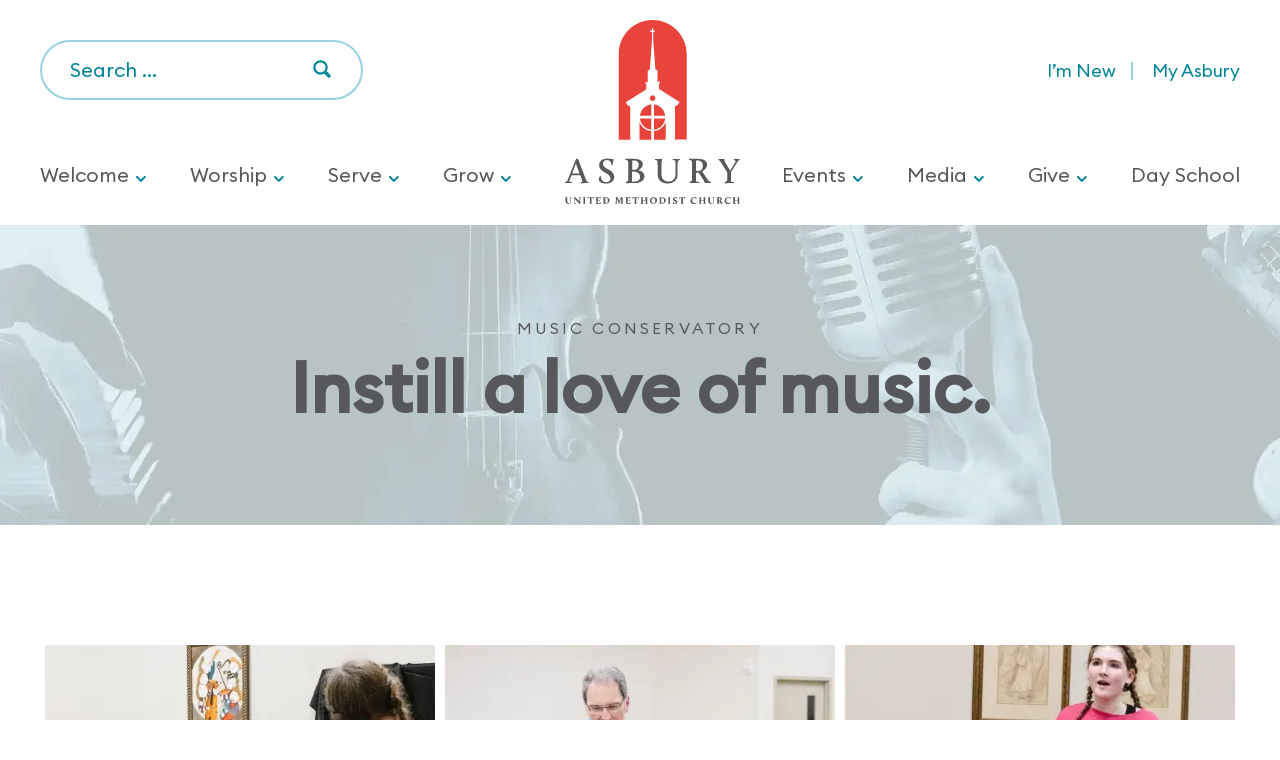

--- FILE ---
content_type: text/html; charset=UTF-8
request_url: https://asburybham.org/music-conservatory/
body_size: 18729
content:
<!doctype html>
<html lang="en-US">
<head>
	<meta charset="UTF-8">
	<meta name="viewport" content="width=device-width, initial-scale=1">
	<link rel="profile" href="https://gmpg.org/xfn/11">

	<meta name='robots' content='index, follow, max-image-preview:large, max-snippet:-1, max-video-preview:-1' />

	<!-- This site is optimized with the Yoast SEO plugin v26.8 - https://yoast.com/product/yoast-seo-wordpress/ -->
	<title>Music Conservatory - Asbury United Methodist Church</title>
	<meta name="description" content="Music lessons in guitar, piano and voice are available at the Music Conservatory at Asbury United Methodist Church in Birmingham, AL." />
	<link rel="canonical" href="https://asburybham.org/music-conservatory/" />
	<meta property="og:locale" content="en_US" />
	<meta property="og:type" content="article" />
	<meta property="og:title" content="Music Conservatory - Asbury United Methodist Church" />
	<meta property="og:description" content="Music lessons in guitar, piano and voice are available at the Music Conservatory at Asbury United Methodist Church in Birmingham, AL." />
	<meta property="og:url" content="https://asburybham.org/music-conservatory/" />
	<meta property="og:site_name" content="Asbury United Methodist Church" />
	<meta property="article:modified_time" content="2025-07-24T20:34:06+00:00" />
	<meta property="og:image" content="https://asburybham.org/wp-content/uploads/2024/08/Voice.png" />
	<meta property="og:image:width" content="390" />
	<meta property="og:image:height" content="300" />
	<meta property="og:image:type" content="image/png" />
	<meta name="twitter:card" content="summary_large_image" />
	<meta name="twitter:label1" content="Est. reading time" />
	<meta name="twitter:data1" content="3 minutes" />
	<script type="application/ld+json" class="yoast-schema-graph">{"@context":"https://schema.org","@graph":[{"@type":"Article","@id":"https://asburybham.org/music-conservatory/#article","isPartOf":{"@id":"https://asburybham.org/music-conservatory/"},"author":{"name":"Michael Morris","@id":"https://asburybham.org/#/schema/person/26439703e35dce49bd24523038edfa12"},"headline":"Music Conservatory","datePublished":"2022-01-20T15:47:23+00:00","dateModified":"2025-07-24T20:34:06+00:00","mainEntityOfPage":{"@id":"https://asburybham.org/music-conservatory/"},"wordCount":404,"publisher":{"@id":"https://asburybham.org/#organization"},"image":{"@id":"https://asburybham.org/music-conservatory/#primaryimage"},"thumbnailUrl":"https://asburybham.org/wp-content/uploads/2024/08/Voice.png","inLanguage":"en-US"},{"@type":"WebPage","@id":"https://asburybham.org/music-conservatory/","url":"https://asburybham.org/music-conservatory/","name":"Music Conservatory - Asbury United Methodist Church","isPartOf":{"@id":"https://asburybham.org/#website"},"primaryImageOfPage":{"@id":"https://asburybham.org/music-conservatory/#primaryimage"},"image":{"@id":"https://asburybham.org/music-conservatory/#primaryimage"},"thumbnailUrl":"https://asburybham.org/wp-content/uploads/2024/08/Voice.png","datePublished":"2022-01-20T15:47:23+00:00","dateModified":"2025-07-24T20:34:06+00:00","description":"Music lessons in guitar, piano and voice are available at the Music Conservatory at Asbury United Methodist Church in Birmingham, AL.","breadcrumb":{"@id":"https://asburybham.org/music-conservatory/#breadcrumb"},"inLanguage":"en-US","potentialAction":[{"@type":"ReadAction","target":["https://asburybham.org/music-conservatory/"]}]},{"@type":"ImageObject","inLanguage":"en-US","@id":"https://asburybham.org/music-conservatory/#primaryimage","url":"https://asburybham.org/wp-content/uploads/2024/08/Voice.png","contentUrl":"https://asburybham.org/wp-content/uploads/2024/08/Voice.png","width":390,"height":300,"caption":"Voice Lessons, Asbury Music Conservatory"},{"@type":"BreadcrumbList","@id":"https://asburybham.org/music-conservatory/#breadcrumb","itemListElement":[{"@type":"ListItem","position":1,"name":"Home","item":"https://asburybham.org/"},{"@type":"ListItem","position":2,"name":"Music Conservatory"}]},{"@type":"WebSite","@id":"https://asburybham.org/#website","url":"https://asburybham.org/","name":"Asbury United Methodist Church","description":"A Place to Worship, Serve, and Grow","publisher":{"@id":"https://asburybham.org/#organization"},"potentialAction":[{"@type":"SearchAction","target":{"@type":"EntryPoint","urlTemplate":"https://asburybham.org/?s={search_term_string}"},"query-input":{"@type":"PropertyValueSpecification","valueRequired":true,"valueName":"search_term_string"}}],"inLanguage":"en-US"},{"@type":"Organization","@id":"https://asburybham.org/#organization","name":"Asbury United Methodist Church","url":"https://asburybham.org/","logo":{"@type":"ImageObject","inLanguage":"en-US","@id":"https://asburybham.org/#/schema/logo/image/","url":"https://asburybham.org/wp-content/uploads/2022/02/asbury-logo.jpg","contentUrl":"https://asburybham.org/wp-content/uploads/2022/02/asbury-logo.jpg","width":783,"height":817,"caption":"Asbury United Methodist Church"},"image":{"@id":"https://asburybham.org/#/schema/logo/image/"}},{"@type":"Person","@id":"https://asburybham.org/#/schema/person/26439703e35dce49bd24523038edfa12","name":"Michael Morris","image":{"@type":"ImageObject","inLanguage":"en-US","@id":"https://asburybham.org/#/schema/person/image/","url":"https://secure.gravatar.com/avatar/ed1e00c3df656bc36f04afd6329aa80c1d3dedae711113bd1e50ab3bdd05f830?s=96&d=mm&r=g","contentUrl":"https://secure.gravatar.com/avatar/ed1e00c3df656bc36f04afd6329aa80c1d3dedae711113bd1e50ab3bdd05f830?s=96&d=mm&r=g","caption":"Michael Morris"},"url":"https://asburybham.org/author/michael/"}]}</script>
	<!-- / Yoast SEO plugin. -->


<link rel="alternate" type="application/rss+xml" title="Asbury United Methodist Church &raquo; Feed" href="https://asburybham.org/feed/" />
<link rel="alternate" type="application/rss+xml" title="Asbury United Methodist Church &raquo; Comments Feed" href="https://asburybham.org/comments/feed/" />
<link rel="alternate" title="oEmbed (JSON)" type="application/json+oembed" href="https://asburybham.org/wp-json/oembed/1.0/embed?url=https%3A%2F%2Fasburybham.org%2Fmusic-conservatory%2F" />
<link rel="alternate" title="oEmbed (XML)" type="text/xml+oembed" href="https://asburybham.org/wp-json/oembed/1.0/embed?url=https%3A%2F%2Fasburybham.org%2Fmusic-conservatory%2F&#038;format=xml" />
<style id='wp-img-auto-sizes-contain-inline-css'>
img:is([sizes=auto i],[sizes^="auto," i]){contain-intrinsic-size:3000px 1500px}
/*# sourceURL=wp-img-auto-sizes-contain-inline-css */
</style>
<style id='wp-emoji-styles-inline-css'>

	img.wp-smiley, img.emoji {
		display: inline !important;
		border: none !important;
		box-shadow: none !important;
		height: 1em !important;
		width: 1em !important;
		margin: 0 0.07em !important;
		vertical-align: -0.1em !important;
		background: none !important;
		padding: 0 !important;
	}
/*# sourceURL=wp-emoji-styles-inline-css */
</style>
<style id='classic-theme-styles-inline-css'>
/**
 * These rules are needed for backwards compatibility.
 * They should match the button element rules in the base theme.json file.
 */
.wp-block-button__link {
	color: #ffffff;
	background-color: #32373c;
	border-radius: 9999px; /* 100% causes an oval, but any explicit but really high value retains the pill shape. */

	/* This needs a low specificity so it won't override the rules from the button element if defined in theme.json. */
	box-shadow: none;
	text-decoration: none;

	/* The extra 2px are added to size solids the same as the outline versions.*/
	padding: calc(0.667em + 2px) calc(1.333em + 2px);

	font-size: 1.125em;
}

.wp-block-file__button {
	background: #32373c;
	color: #ffffff;
	text-decoration: none;
}

/*# sourceURL=/wp-includes/css/classic-themes.css */
</style>
<link rel='stylesheet' id='ccbpress-core-blocks-css-css' href='https://asburybham.org/wp-content/plugins/ccbpress-core/dist/blocks.style.build.css?ver=1704388069' media='all' />
<style id='global-styles-inline-css'>
:root{--wp--preset--aspect-ratio--square: 1;--wp--preset--aspect-ratio--4-3: 4/3;--wp--preset--aspect-ratio--3-4: 3/4;--wp--preset--aspect-ratio--3-2: 3/2;--wp--preset--aspect-ratio--2-3: 2/3;--wp--preset--aspect-ratio--16-9: 16/9;--wp--preset--aspect-ratio--9-16: 9/16;--wp--preset--color--black: #000000;--wp--preset--color--cyan-bluish-gray: #abb8c3;--wp--preset--color--white: #ffffff;--wp--preset--color--pale-pink: #f78da7;--wp--preset--color--vivid-red: #cf2e2e;--wp--preset--color--luminous-vivid-orange: #ff6900;--wp--preset--color--luminous-vivid-amber: #fcb900;--wp--preset--color--light-green-cyan: #7bdcb5;--wp--preset--color--vivid-green-cyan: #00d084;--wp--preset--color--pale-cyan-blue: #8ed1fc;--wp--preset--color--vivid-cyan-blue: #0693e3;--wp--preset--color--vivid-purple: #9b51e0;--wp--preset--gradient--vivid-cyan-blue-to-vivid-purple: linear-gradient(135deg,rgb(6,147,227) 0%,rgb(155,81,224) 100%);--wp--preset--gradient--light-green-cyan-to-vivid-green-cyan: linear-gradient(135deg,rgb(122,220,180) 0%,rgb(0,208,130) 100%);--wp--preset--gradient--luminous-vivid-amber-to-luminous-vivid-orange: linear-gradient(135deg,rgb(252,185,0) 0%,rgb(255,105,0) 100%);--wp--preset--gradient--luminous-vivid-orange-to-vivid-red: linear-gradient(135deg,rgb(255,105,0) 0%,rgb(207,46,46) 100%);--wp--preset--gradient--very-light-gray-to-cyan-bluish-gray: linear-gradient(135deg,rgb(238,238,238) 0%,rgb(169,184,195) 100%);--wp--preset--gradient--cool-to-warm-spectrum: linear-gradient(135deg,rgb(74,234,220) 0%,rgb(151,120,209) 20%,rgb(207,42,186) 40%,rgb(238,44,130) 60%,rgb(251,105,98) 80%,rgb(254,248,76) 100%);--wp--preset--gradient--blush-light-purple: linear-gradient(135deg,rgb(255,206,236) 0%,rgb(152,150,240) 100%);--wp--preset--gradient--blush-bordeaux: linear-gradient(135deg,rgb(254,205,165) 0%,rgb(254,45,45) 50%,rgb(107,0,62) 100%);--wp--preset--gradient--luminous-dusk: linear-gradient(135deg,rgb(255,203,112) 0%,rgb(199,81,192) 50%,rgb(65,88,208) 100%);--wp--preset--gradient--pale-ocean: linear-gradient(135deg,rgb(255,245,203) 0%,rgb(182,227,212) 50%,rgb(51,167,181) 100%);--wp--preset--gradient--electric-grass: linear-gradient(135deg,rgb(202,248,128) 0%,rgb(113,206,126) 100%);--wp--preset--gradient--midnight: linear-gradient(135deg,rgb(2,3,129) 0%,rgb(40,116,252) 100%);--wp--preset--font-size--small: 13px;--wp--preset--font-size--medium: 20px;--wp--preset--font-size--large: 36px;--wp--preset--font-size--x-large: 42px;--wp--preset--spacing--20: 0.44rem;--wp--preset--spacing--30: 0.67rem;--wp--preset--spacing--40: 1rem;--wp--preset--spacing--50: 1.5rem;--wp--preset--spacing--60: 2.25rem;--wp--preset--spacing--70: 3.38rem;--wp--preset--spacing--80: 5.06rem;--wp--preset--shadow--natural: 6px 6px 9px rgba(0, 0, 0, 0.2);--wp--preset--shadow--deep: 12px 12px 50px rgba(0, 0, 0, 0.4);--wp--preset--shadow--sharp: 6px 6px 0px rgba(0, 0, 0, 0.2);--wp--preset--shadow--outlined: 6px 6px 0px -3px rgb(255, 255, 255), 6px 6px rgb(0, 0, 0);--wp--preset--shadow--crisp: 6px 6px 0px rgb(0, 0, 0);}:where(.is-layout-flex){gap: 0.5em;}:where(.is-layout-grid){gap: 0.5em;}body .is-layout-flex{display: flex;}.is-layout-flex{flex-wrap: wrap;align-items: center;}.is-layout-flex > :is(*, div){margin: 0;}body .is-layout-grid{display: grid;}.is-layout-grid > :is(*, div){margin: 0;}:where(.wp-block-columns.is-layout-flex){gap: 2em;}:where(.wp-block-columns.is-layout-grid){gap: 2em;}:where(.wp-block-post-template.is-layout-flex){gap: 1.25em;}:where(.wp-block-post-template.is-layout-grid){gap: 1.25em;}.has-black-color{color: var(--wp--preset--color--black) !important;}.has-cyan-bluish-gray-color{color: var(--wp--preset--color--cyan-bluish-gray) !important;}.has-white-color{color: var(--wp--preset--color--white) !important;}.has-pale-pink-color{color: var(--wp--preset--color--pale-pink) !important;}.has-vivid-red-color{color: var(--wp--preset--color--vivid-red) !important;}.has-luminous-vivid-orange-color{color: var(--wp--preset--color--luminous-vivid-orange) !important;}.has-luminous-vivid-amber-color{color: var(--wp--preset--color--luminous-vivid-amber) !important;}.has-light-green-cyan-color{color: var(--wp--preset--color--light-green-cyan) !important;}.has-vivid-green-cyan-color{color: var(--wp--preset--color--vivid-green-cyan) !important;}.has-pale-cyan-blue-color{color: var(--wp--preset--color--pale-cyan-blue) !important;}.has-vivid-cyan-blue-color{color: var(--wp--preset--color--vivid-cyan-blue) !important;}.has-vivid-purple-color{color: var(--wp--preset--color--vivid-purple) !important;}.has-black-background-color{background-color: var(--wp--preset--color--black) !important;}.has-cyan-bluish-gray-background-color{background-color: var(--wp--preset--color--cyan-bluish-gray) !important;}.has-white-background-color{background-color: var(--wp--preset--color--white) !important;}.has-pale-pink-background-color{background-color: var(--wp--preset--color--pale-pink) !important;}.has-vivid-red-background-color{background-color: var(--wp--preset--color--vivid-red) !important;}.has-luminous-vivid-orange-background-color{background-color: var(--wp--preset--color--luminous-vivid-orange) !important;}.has-luminous-vivid-amber-background-color{background-color: var(--wp--preset--color--luminous-vivid-amber) !important;}.has-light-green-cyan-background-color{background-color: var(--wp--preset--color--light-green-cyan) !important;}.has-vivid-green-cyan-background-color{background-color: var(--wp--preset--color--vivid-green-cyan) !important;}.has-pale-cyan-blue-background-color{background-color: var(--wp--preset--color--pale-cyan-blue) !important;}.has-vivid-cyan-blue-background-color{background-color: var(--wp--preset--color--vivid-cyan-blue) !important;}.has-vivid-purple-background-color{background-color: var(--wp--preset--color--vivid-purple) !important;}.has-black-border-color{border-color: var(--wp--preset--color--black) !important;}.has-cyan-bluish-gray-border-color{border-color: var(--wp--preset--color--cyan-bluish-gray) !important;}.has-white-border-color{border-color: var(--wp--preset--color--white) !important;}.has-pale-pink-border-color{border-color: var(--wp--preset--color--pale-pink) !important;}.has-vivid-red-border-color{border-color: var(--wp--preset--color--vivid-red) !important;}.has-luminous-vivid-orange-border-color{border-color: var(--wp--preset--color--luminous-vivid-orange) !important;}.has-luminous-vivid-amber-border-color{border-color: var(--wp--preset--color--luminous-vivid-amber) !important;}.has-light-green-cyan-border-color{border-color: var(--wp--preset--color--light-green-cyan) !important;}.has-vivid-green-cyan-border-color{border-color: var(--wp--preset--color--vivid-green-cyan) !important;}.has-pale-cyan-blue-border-color{border-color: var(--wp--preset--color--pale-cyan-blue) !important;}.has-vivid-cyan-blue-border-color{border-color: var(--wp--preset--color--vivid-cyan-blue) !important;}.has-vivid-purple-border-color{border-color: var(--wp--preset--color--vivid-purple) !important;}.has-vivid-cyan-blue-to-vivid-purple-gradient-background{background: var(--wp--preset--gradient--vivid-cyan-blue-to-vivid-purple) !important;}.has-light-green-cyan-to-vivid-green-cyan-gradient-background{background: var(--wp--preset--gradient--light-green-cyan-to-vivid-green-cyan) !important;}.has-luminous-vivid-amber-to-luminous-vivid-orange-gradient-background{background: var(--wp--preset--gradient--luminous-vivid-amber-to-luminous-vivid-orange) !important;}.has-luminous-vivid-orange-to-vivid-red-gradient-background{background: var(--wp--preset--gradient--luminous-vivid-orange-to-vivid-red) !important;}.has-very-light-gray-to-cyan-bluish-gray-gradient-background{background: var(--wp--preset--gradient--very-light-gray-to-cyan-bluish-gray) !important;}.has-cool-to-warm-spectrum-gradient-background{background: var(--wp--preset--gradient--cool-to-warm-spectrum) !important;}.has-blush-light-purple-gradient-background{background: var(--wp--preset--gradient--blush-light-purple) !important;}.has-blush-bordeaux-gradient-background{background: var(--wp--preset--gradient--blush-bordeaux) !important;}.has-luminous-dusk-gradient-background{background: var(--wp--preset--gradient--luminous-dusk) !important;}.has-pale-ocean-gradient-background{background: var(--wp--preset--gradient--pale-ocean) !important;}.has-electric-grass-gradient-background{background: var(--wp--preset--gradient--electric-grass) !important;}.has-midnight-gradient-background{background: var(--wp--preset--gradient--midnight) !important;}.has-small-font-size{font-size: var(--wp--preset--font-size--small) !important;}.has-medium-font-size{font-size: var(--wp--preset--font-size--medium) !important;}.has-large-font-size{font-size: var(--wp--preset--font-size--large) !important;}.has-x-large-font-size{font-size: var(--wp--preset--font-size--x-large) !important;}
:where(.wp-block-post-template.is-layout-flex){gap: 1.25em;}:where(.wp-block-post-template.is-layout-grid){gap: 1.25em;}
:where(.wp-block-term-template.is-layout-flex){gap: 1.25em;}:where(.wp-block-term-template.is-layout-grid){gap: 1.25em;}
:where(.wp-block-columns.is-layout-flex){gap: 2em;}:where(.wp-block-columns.is-layout-grid){gap: 2em;}
:root :where(.wp-block-pullquote){font-size: 1.5em;line-height: 1.6;}
/*# sourceURL=global-styles-inline-css */
</style>
<link rel='stylesheet' id='ccbpress-core-display-css' href='https://asburybham.org/wp-content/plugins/ccbpress-core/assets/css/display.css?ver=6.9' media='all' />
<link rel='stylesheet' id='ccbpress-core-css' href='https://asburybham.org/wp-content/plugins/ccbpress-core/assets/css/ccbpress.css?ver=6.9' media='all' />
<link rel='stylesheet' id='ctct_form_styles-css' href='https://asburybham.org/wp-content/plugins/constant-contact-forms/assets/css/style.css?ver=2.16.0' media='all' />
<link rel='stylesheet' id='asbury-style-css' href='https://asburybham.org/wp-content/themes/asbury/style.css?ver=1.0.0' media='all' />
<link rel='stylesheet' id='elementor-icons-css' href='https://asburybham.org/wp-content/plugins/elementor/assets/lib/eicons/css/elementor-icons.css?ver=5.45.0' media='all' />
<link rel='stylesheet' id='elementor-frontend-css' href='https://asburybham.org/wp-content/plugins/elementor/assets/css/frontend.css?ver=3.34.0' media='all' />
<link rel='stylesheet' id='elementor-post-177-css' href='https://asburybham.org/wp-content/uploads/elementor/css/post-177.css?ver=1769717894' media='all' />
<link rel='stylesheet' id='widget-image-css' href='https://asburybham.org/wp-content/plugins/elementor/assets/css/widget-image.min.css?ver=3.34.0' media='all' />
<link rel='stylesheet' id='widget-spacer-css' href='https://asburybham.org/wp-content/plugins/elementor/assets/css/widget-spacer.min.css?ver=3.34.0' media='all' />
<link rel='stylesheet' id='widget-heading-css' href='https://asburybham.org/wp-content/plugins/elementor/assets/css/widget-heading.min.css?ver=3.34.0' media='all' />
<link rel='stylesheet' id='widget-divider-css' href='https://asburybham.org/wp-content/plugins/elementor/assets/css/widget-divider.min.css?ver=3.34.0' media='all' />
<link rel='stylesheet' id='elementor-post-2362-css' href='https://asburybham.org/wp-content/uploads/elementor/css/post-2362.css?ver=1769729315' media='all' />
<link rel='stylesheet' id='elementor-gf-local-roboto-css' href='https://asburybham.org/wp-content/uploads/elementor/google-fonts/css/roboto.css?ver=1752161327' media='all' />
<link rel='stylesheet' id='elementor-gf-local-robotoslab-css' href='https://asburybham.org/wp-content/uploads/elementor/google-fonts/css/robotoslab.css?ver=1752161336' media='all' />
<!--n2css--><!--n2js--><script src="https://asburybham.org/wp-includes/js/jquery/jquery.js?ver=3.7.1" id="jquery-core-js"></script>
<script src="https://asburybham.org/wp-includes/js/jquery/jquery-migrate.js?ver=3.4.1" id="jquery-migrate-js"></script>
<script src="https://asburybham.org/wp-content/plugins/ccbpress-core/assets/js/ccbpress.js?ver=6.9" id="ccbpress-core-js"></script>
<link rel="https://api.w.org/" href="https://asburybham.org/wp-json/" /><link rel="alternate" title="JSON" type="application/json" href="https://asburybham.org/wp-json/wp/v2/pages/2362" /><link rel="EditURI" type="application/rsd+xml" title="RSD" href="https://asburybham.org/xmlrpc.php?rsd" />
<meta name="generator" content="WordPress 6.9" />
<link rel='shortlink' href='https://asburybham.org/?p=2362' />
<script id='pixel-script-poptin' src='https://cdn.popt.in/pixel.js?id=6d5c5e88bf310' async='true'></script> <meta name="generator" content="Elementor 3.34.0; features: additional_custom_breakpoints; settings: css_print_method-external, google_font-enabled, font_display-auto">
<!-- Google Tag Manager -->
<script>(function(w,d,s,l,i){w[l]=w[l]||[];w[l].push({'gtm.start':
new Date().getTime(),event:'gtm.js'});var f=d.getElementsByTagName(s)[0],
j=d.createElement(s),dl=l!='dataLayer'?'&l='+l:'';j.async=true;j.src=
'https://www.googletagmanager.com/gtm.js?id='+i+dl;f.parentNode.insertBefore(j,f);
})(window,document,'script','dataLayer','GTM-P8TR69F');</script>
<!-- End Google Tag Manager -->
			<style>
				.e-con.e-parent:nth-of-type(n+4):not(.e-lazyloaded):not(.e-no-lazyload),
				.e-con.e-parent:nth-of-type(n+4):not(.e-lazyloaded):not(.e-no-lazyload) * {
					background-image: none !important;
				}
				@media screen and (max-height: 1024px) {
					.e-con.e-parent:nth-of-type(n+3):not(.e-lazyloaded):not(.e-no-lazyload),
					.e-con.e-parent:nth-of-type(n+3):not(.e-lazyloaded):not(.e-no-lazyload) * {
						background-image: none !important;
					}
				}
				@media screen and (max-height: 640px) {
					.e-con.e-parent:nth-of-type(n+2):not(.e-lazyloaded):not(.e-no-lazyload),
					.e-con.e-parent:nth-of-type(n+2):not(.e-lazyloaded):not(.e-no-lazyload) * {
						background-image: none !important;
					}
				}
			</style>
			
	<!-- Favicon -->
	<link rel="shortcut icon" href="https://asburybham.org/wp-content/themes/asbury/images/favicon.png" type="image/x-icon">
	<link rel="icon" href="https://asburybham.org/wp-content/themes/asbury/images/favicon.png" type="image/x-icon">

	<!-- Fonts -->
	<link rel="stylesheet" href="https://use.typekit.net/vkw8dpi.css">

	<!-- CSS -->
	<link href="https://asburybham.org/wp-content/themes/asbury/css/jquery.fancybox.min.css" rel="stylesheet">
	<link href="https://asburybham.org/wp-content/themes/asbury/css/flexslider.css" rel="stylesheet">
	<link href="https://asburybham.org/wp-content/themes/asbury/css/stylesheet.css" rel="stylesheet">
	<link href="https://asburybham.org/wp-content/themes/asbury/css/mediaqueries.css" rel="stylesheet">

	<!-- Scripts -->
	<script src="https://asburybham.org/wp-content/themes/asbury/js/jquery-3.3.1.min.js" type="text/javascript"></script>
	<script src="https://asburybham.org/wp-content/themes/asbury/js/jquery.fancybox.js" type="text/javascript"></script>

	<!-- Constant Contact Active Forms -->
	<script> var _ctct_m = "5014439efbc6cc71b0e23a2e3c50127c"; </script>
	<script id="signupScript" src="//static.ctctcdn.com/js/signup-form-widget/current/signup-form-widget.min.js" async defer></script>

	<script>
	(function($){
		/* Add placeholder to constant contact field */
		function applyWhenElementExists(selector, myFunction, intervalTime) {
		   var interval = setInterval(function() {
		     if (jQuery(selector).length > 0) {
		        myFunction();
		        clearInterval(interval);
		     }
		   }, intervalTime);
		}

		applyWhenElementExists("#email_address_0", function(){
		   // Here, enter the code corresponding to the modification you wish to implement.
			document.getElementById("email_address_0").placeholder = "Enter your email ...";
		}, 50);
	})(jQuery);
	</script>


	<script>
	(function($){
		$(window).on("load", function() {


			var theToggle2 = document.getElementById('mobile-nav');

		  // based on Todd Motto functions
		  // https://toddmotto.com/labs/reusable-js/

		  // hasClass
		  function hasClass(elem, className) {
		    return new RegExp(' ' + className + ' ').test(' ' + elem.className + ' ');
		  }
		  // addClass
		  function addClass(elem, className) {
		      if (!hasClass(elem, className)) {
		        elem.className += ' ' + className;
		      }
		  }
		  // removeClass
		  function removeClass(elem, className) {
		    var newClass = ' ' + elem.className.replace( /[\t\r\n]/g, ' ') + ' ';
		    if (hasClass(elem, className)) {
		          while (newClass.indexOf(' ' + className + ' ') >= 0 ) {
		              newClass = newClass.replace(' ' + className + ' ', ' ');
		          }
		          elem.className = newClass.replace(/^\s+|\s+$/g, '');
		      }
		  }
		  // toggleClass
		  function toggleClass(elem, className) {
		    var newClass = ' ' + elem.className.replace( /[\t\r\n]/g, " " ) + ' ';
		      if (hasClass(elem, className)) {
		          while (newClass.indexOf(" " + className + " ") >= 0 ) {
		              newClass = newClass.replace( " " + className + " " , " " );
		          }
		          elem.className = newClass.replace(/^\s+|\s+$/g, '');
		      } else {
		          elem.className += ' ' + className;
		      }
		  }

		  theToggle2.onclick = function() {
		     toggleClass(this, 'on');
		     $("#overlay").toggleClass("on");
		     $("#mobile-menu").toggleClass("on");
		     $("#logo").toggleClass("on");
		     return false;
		  }
		});



		$(document).ready(function() {
	      $("#mobile-menu ul").on("click", ".menu-item-has-children a", function() {
	        $(this).toggleClass("active").next().slideToggle();
	      });
   		});
	})(jQuery);
	</script>
</head>

<!-- display parent slug -->

<!-- display child slug -->

<body id="music-conservatory" class="wp-singular page-template-default page page-id-2362 wp-theme-asbury ctct-asbury ally-default elementor-default elementor-kit-177 elementor-page elementor-page-2362">

<!-- begin: mobile menu and overlay -->
<div id="overlay"></div>

<div id="mobile-menu">  
  <div class="menu-left-nav-container"><ul id="menu-left-nav" class="menu"><li id="menu-item-7" class="menu-item menu-item-type-custom menu-item-object-custom menu-item-has-children menu-item-7"><a href="#">Welcome</a>
<ul class="sub-menu">
	<li id="menu-item-22" class="menu-item menu-item-type-post_type menu-item-object-page menu-item-22"><a href="https://asburybham.org/about/">About Asbury</a></li>
	<li id="menu-item-151" class="menu-item menu-item-type-post_type menu-item-object-page menu-item-151"><a href="https://asburybham.org/visit/">Visit Us</a></li>
	<li id="menu-item-152" class="menu-item menu-item-type-post_type menu-item-object-page menu-item-152"><a href="https://asburybham.org/staff/">Meet Our Clergy and Staff</a></li>
	<li id="menu-item-1292" class="menu-item menu-item-type-post_type menu-item-object-page menu-item-1292"><a href="https://asburybham.org/lay-leadership/">Lay Leadership</a></li>
	<li id="menu-item-25718" class="menu-item menu-item-type-custom menu-item-object-custom menu-item-25718"><a href="https://www.bonfire.com/store/asburybham/">Church Merch Store</a></li>
	<li id="menu-item-23999" class="menu-item menu-item-type-post_type menu-item-object-page menu-item-23999"><a href="https://asburybham.org/careers/">Careers at Asbury</a></li>
	<li id="menu-item-38016" class="menu-item menu-item-type-custom menu-item-object-custom menu-item-38016"><a href="/labyrinth">Labyrinth Prayer Garden</a></li>
</ul>
</li>
<li id="menu-item-8" class="menu-item menu-item-type-custom menu-item-object-custom menu-item-has-children menu-item-8"><a href="#">Worship</a>
<ul class="sub-menu">
	<li id="menu-item-35" class="menu-item menu-item-type-post_type menu-item-object-page menu-item-35"><a href="https://asburybham.org/worship-service/">Worship Services</a></li>
	<li id="menu-item-2379" class="menu-item menu-item-type-post_type menu-item-object-page menu-item-2379"><a href="https://asburybham.org/music-asbury/">Music</a></li>
	<li id="menu-item-146" class="menu-item menu-item-type-post_type menu-item-object-page menu-item-146"><a href="https://asburybham.org/asbury-umc-baptism/">Baptisms</a></li>
	<li id="menu-item-145" class="menu-item menu-item-type-post_type menu-item-object-page menu-item-145"><a href="https://asburybham.org/funeral-service/">Funerals</a></li>
	<li id="menu-item-144" class="menu-item menu-item-type-post_type menu-item-object-page menu-item-144"><a href="https://asburybham.org/weddings/">Weddings</a></li>
</ul>
</li>
<li id="menu-item-9" class="menu-item menu-item-type-custom menu-item-object-custom menu-item-has-children menu-item-9"><a href="#">Serve</a>
<ul class="sub-menu">
	<li id="menu-item-1706" class="menu-item menu-item-type-post_type menu-item-object-page menu-item-1706"><a href="https://asburybham.org/help/">Request Help</a></li>
	<li id="menu-item-39765" class="menu-item menu-item-type-custom menu-item-object-custom menu-item-39765"><a href="/care">Care &#038; Support Groups</a></li>
	<li id="menu-item-160" class="menu-item menu-item-type-post_type menu-item-object-page menu-item-160"><a href="https://asburybham.org/serve-others/">Serve Others</a></li>
	<li id="menu-item-34" class="menu-item menu-item-type-post_type menu-item-object-page menu-item-34"><a href="https://asburybham.org/serve-at-asbury-united-methodist-church/">Serve at Asbury</a></li>
	<li id="menu-item-9061" class="menu-item menu-item-type-post_type menu-item-object-page menu-item-9061"><a href="https://asburybham.org/anchor/">Anchor Community Respite Ministry</a></li>
</ul>
</li>
<li id="menu-item-10" class="menu-item menu-item-type-custom menu-item-object-custom menu-item-has-children menu-item-10"><a href="#">Grow</a>
<ul class="sub-menu">
	<li id="menu-item-2118" class="menu-item menu-item-type-post_type menu-item-object-page menu-item-2118"><a href="https://asburybham.org/next/">Next Steps</a></li>
	<li id="menu-item-174" class="menu-item menu-item-type-post_type menu-item-object-page menu-item-174"><a href="https://asburybham.org/kids/">Kids</a></li>
	<li id="menu-item-171" class="menu-item menu-item-type-post_type menu-item-object-page menu-item-171"><a href="https://asburybham.org/asbury-students/">Students</a></li>
	<li id="menu-item-33" class="menu-item menu-item-type-post_type menu-item-object-page menu-item-33"><a href="https://asburybham.org/adults/">Adults</a></li>
</ul>
</li>
</ul></div>  <div class="menu-right-nav-container"><ul id="menu-right-nav" class="menu"><li id="menu-item-11" class="menu-item menu-item-type-custom menu-item-object-custom menu-item-has-children menu-item-11"><a href="#">Events</a>
<ul class="sub-menu">
	<li id="menu-item-36094" class="menu-item menu-item-type-post_type menu-item-object-page menu-item-36094"><a href="https://asburybham.org/now/">Asbury Now</a></li>
	<li id="menu-item-43955" class="menu-item menu-item-type-post_type menu-item-object-page menu-item-43955"><a href="https://asburybham.org/wednesday/">Wednesday Nights</a></li>
	<li id="menu-item-47611" class="menu-item menu-item-type-post_type menu-item-object-page menu-item-47611"><a href="https://asburybham.org/giggles/">Giggles &#038; Grace</a></li>
</ul>
</li>
<li id="menu-item-12" class="menu-item menu-item-type-custom menu-item-object-custom menu-item-has-children menu-item-12"><a href="#">Media</a>
<ul class="sub-menu">
	<li id="menu-item-1316" class="menu-item menu-item-type-post_type menu-item-object-page menu-item-1316"><a href="https://asburybham.org/sermons/">Sermons</a></li>
	<li id="menu-item-47363" class="menu-item menu-item-type-custom menu-item-object-custom menu-item-47363"><a href="https://asburybham.org/wp-content/uploads/2025/12/Asbury-Magazine-2026-January-March-8.5-x-11-in.pdf">Asbury Magazine</a></li>
	<li id="menu-item-3894" class="menu-item menu-item-type-post_type menu-item-object-page menu-item-3894"><a href="https://asburybham.org/podcast/">Asbury B’ham Podcast</a></li>
	<li id="menu-item-4183" class="menu-item menu-item-type-post_type menu-item-object-page menu-item-4183"><a href="https://asburybham.org/amplify/">Amplify</a></li>
	<li id="menu-item-39127" class="menu-item menu-item-type-post_type menu-item-object-page menu-item-39127"><a href="https://asburybham.org/news/">News</a></li>
</ul>
</li>
<li id="menu-item-14" class="menu-item menu-item-type-custom menu-item-object-custom menu-item-has-children menu-item-14"><a href="#">Give</a>
<ul class="sub-menu">
	<li id="menu-item-43333" class="menu-item menu-item-type-post_type menu-item-object-page menu-item-43333"><a href="https://asburybham.org/growtogether/">Grow Together</a></li>
	<li id="menu-item-42282" class="menu-item menu-item-type-custom menu-item-object-custom menu-item-42282"><a href="https://pushpay.com/g/asburyonline">Give Now</a></li>
	<li id="menu-item-1988" class="menu-item menu-item-type-post_type menu-item-object-page menu-item-1988"><a href="https://asburybham.org/give/">Ways to Give</a></li>
	<li id="menu-item-1989" class="menu-item menu-item-type-post_type menu-item-object-page menu-item-1989"><a href="https://asburybham.org/financial/">Financial Information</a></li>
</ul>
</li>
<li id="menu-item-13" class="menu-item menu-item-type-custom menu-item-object-custom menu-item-13"><a target="_blank" href="http://www.casaatasbury.com/">Day School</a></li>
</ul></div>  <div class="menu-top-nav-container"><ul id="menu-top-nav" class="menu"><li id="menu-item-41300" class="menu-item menu-item-type-post_type menu-item-object-page menu-item-41300"><a href="https://asburybham.org/visit/">I&#8217;m New</a></li>
<li id="menu-item-116" class="menu-item menu-item-type-custom menu-item-object-custom menu-item-116"><a target="_blank" href="https://myasbury.ccbchurch.com/">My Asbury</a></li>
</ul></div></div>
<!-- end: mobile menu and overlay -->


<nav>
	<div class="container">
		<a href="/" class="logo"><img src="https://asburybham.org/wp-content/themes/asbury/images/asbury-logo.svg" alt="Asbury United Methodist Church"></a>

		<form role="search" method="get" class="search-form" action="https://asburybham.org/">
				<label>
					<span class="screen-reader-text">Search for:</span>
					<input type="search" class="search-field" placeholder="Search &hellip;" value="" name="s" />
				</label>
				<input type="submit" class="search-submit" value="Search" />
			</form>
		<div id="navigation">
			<div class="menu-left-nav-container"><ul id="menu-left-nav-1" class="menu"><li class="menu-item menu-item-type-custom menu-item-object-custom menu-item-has-children menu-item-7"><a href="#">Welcome</a>
<ul class="sub-menu">
	<li class="menu-item menu-item-type-post_type menu-item-object-page menu-item-22"><a href="https://asburybham.org/about/">About Asbury</a></li>
	<li class="menu-item menu-item-type-post_type menu-item-object-page menu-item-151"><a href="https://asburybham.org/visit/">Visit Us</a></li>
	<li class="menu-item menu-item-type-post_type menu-item-object-page menu-item-152"><a href="https://asburybham.org/staff/">Meet Our Clergy and Staff</a></li>
	<li class="menu-item menu-item-type-post_type menu-item-object-page menu-item-1292"><a href="https://asburybham.org/lay-leadership/">Lay Leadership</a></li>
	<li class="menu-item menu-item-type-custom menu-item-object-custom menu-item-25718"><a href="https://www.bonfire.com/store/asburybham/">Church Merch Store</a></li>
	<li class="menu-item menu-item-type-post_type menu-item-object-page menu-item-23999"><a href="https://asburybham.org/careers/">Careers at Asbury</a></li>
	<li class="menu-item menu-item-type-custom menu-item-object-custom menu-item-38016"><a href="/labyrinth">Labyrinth Prayer Garden</a></li>
</ul>
</li>
<li class="menu-item menu-item-type-custom menu-item-object-custom menu-item-has-children menu-item-8"><a href="#">Worship</a>
<ul class="sub-menu">
	<li class="menu-item menu-item-type-post_type menu-item-object-page menu-item-35"><a href="https://asburybham.org/worship-service/">Worship Services</a></li>
	<li class="menu-item menu-item-type-post_type menu-item-object-page menu-item-2379"><a href="https://asburybham.org/music-asbury/">Music</a></li>
	<li class="menu-item menu-item-type-post_type menu-item-object-page menu-item-146"><a href="https://asburybham.org/asbury-umc-baptism/">Baptisms</a></li>
	<li class="menu-item menu-item-type-post_type menu-item-object-page menu-item-145"><a href="https://asburybham.org/funeral-service/">Funerals</a></li>
	<li class="menu-item menu-item-type-post_type menu-item-object-page menu-item-144"><a href="https://asburybham.org/weddings/">Weddings</a></li>
</ul>
</li>
<li class="menu-item menu-item-type-custom menu-item-object-custom menu-item-has-children menu-item-9"><a href="#">Serve</a>
<ul class="sub-menu">
	<li class="menu-item menu-item-type-post_type menu-item-object-page menu-item-1706"><a href="https://asburybham.org/help/">Request Help</a></li>
	<li class="menu-item menu-item-type-custom menu-item-object-custom menu-item-39765"><a href="/care">Care &#038; Support Groups</a></li>
	<li class="menu-item menu-item-type-post_type menu-item-object-page menu-item-160"><a href="https://asburybham.org/serve-others/">Serve Others</a></li>
	<li class="menu-item menu-item-type-post_type menu-item-object-page menu-item-34"><a href="https://asburybham.org/serve-at-asbury-united-methodist-church/">Serve at Asbury</a></li>
	<li class="menu-item menu-item-type-post_type menu-item-object-page menu-item-9061"><a href="https://asburybham.org/anchor/">Anchor Community Respite Ministry</a></li>
</ul>
</li>
<li class="menu-item menu-item-type-custom menu-item-object-custom menu-item-has-children menu-item-10"><a href="#">Grow</a>
<ul class="sub-menu">
	<li class="menu-item menu-item-type-post_type menu-item-object-page menu-item-2118"><a href="https://asburybham.org/next/">Next Steps</a></li>
	<li class="menu-item menu-item-type-post_type menu-item-object-page menu-item-174"><a href="https://asburybham.org/kids/">Kids</a></li>
	<li class="menu-item menu-item-type-post_type menu-item-object-page menu-item-171"><a href="https://asburybham.org/asbury-students/">Students</a></li>
	<li class="menu-item menu-item-type-post_type menu-item-object-page menu-item-33"><a href="https://asburybham.org/adults/">Adults</a></li>
</ul>
</li>
</ul></div>
			<div class="menu-right-nav-container"><ul id="menu-right-nav-1" class="menu"><li class="menu-item menu-item-type-custom menu-item-object-custom menu-item-has-children menu-item-11"><a href="#">Events</a>
<ul class="sub-menu">
	<li class="menu-item menu-item-type-post_type menu-item-object-page menu-item-36094"><a href="https://asburybham.org/now/">Asbury Now</a></li>
	<li class="menu-item menu-item-type-post_type menu-item-object-page menu-item-43955"><a href="https://asburybham.org/wednesday/">Wednesday Nights</a></li>
	<li class="menu-item menu-item-type-post_type menu-item-object-page menu-item-47611"><a href="https://asburybham.org/giggles/">Giggles &#038; Grace</a></li>
</ul>
</li>
<li class="menu-item menu-item-type-custom menu-item-object-custom menu-item-has-children menu-item-12"><a href="#">Media</a>
<ul class="sub-menu">
	<li class="menu-item menu-item-type-post_type menu-item-object-page menu-item-1316"><a href="https://asburybham.org/sermons/">Sermons</a></li>
	<li class="menu-item menu-item-type-custom menu-item-object-custom menu-item-47363"><a href="https://asburybham.org/wp-content/uploads/2025/12/Asbury-Magazine-2026-January-March-8.5-x-11-in.pdf">Asbury Magazine</a></li>
	<li class="menu-item menu-item-type-post_type menu-item-object-page menu-item-3894"><a href="https://asburybham.org/podcast/">Asbury B’ham Podcast</a></li>
	<li class="menu-item menu-item-type-post_type menu-item-object-page menu-item-4183"><a href="https://asburybham.org/amplify/">Amplify</a></li>
	<li class="menu-item menu-item-type-post_type menu-item-object-page menu-item-39127"><a href="https://asburybham.org/news/">News</a></li>
</ul>
</li>
<li class="menu-item menu-item-type-custom menu-item-object-custom menu-item-has-children menu-item-14"><a href="#">Give</a>
<ul class="sub-menu">
	<li class="menu-item menu-item-type-post_type menu-item-object-page menu-item-43333"><a href="https://asburybham.org/growtogether/">Grow Together</a></li>
	<li class="menu-item menu-item-type-custom menu-item-object-custom menu-item-42282"><a href="https://pushpay.com/g/asburyonline">Give Now</a></li>
	<li class="menu-item menu-item-type-post_type menu-item-object-page menu-item-1988"><a href="https://asburybham.org/give/">Ways to Give</a></li>
	<li class="menu-item menu-item-type-post_type menu-item-object-page menu-item-1989"><a href="https://asburybham.org/financial/">Financial Information</a></li>
</ul>
</li>
<li class="menu-item menu-item-type-custom menu-item-object-custom menu-item-13"><a target="_blank" href="http://www.casaatasbury.com/">Day School</a></li>
</ul></div>
			<div id="top-nav">
				<div class="menu-top-nav-container"><ul id="menu-top-nav-1" class="menu"><li class="menu-item menu-item-type-post_type menu-item-object-page menu-item-41300"><a href="https://asburybham.org/visit/">I&#8217;m New</a></li>
<li class="menu-item menu-item-type-custom menu-item-object-custom menu-item-116"><a target="_blank" href="https://myasbury.ccbchurch.com/">My Asbury</a></li>
</ul></div>			</div>
		</div>

		<a href="#" id="mobile-nav">
    		<span></span>
    	</a>
	</div>
</nav>




<!-- If page is worship services -->


<!-- If page is traditions worship -->


<!-- If page is The Bridge -->


<!-- If page is Modern -->


<!-- If page is anything else -->
<header style="background:#e5f3f4 url('https://asburybham.org/wp-content/uploads/2022/01/music-blue-tint.png') no-repeat top center">
	<div class="container">
		<h3>Music Conservatory</h3>

		<h1>Instill a love of music. </h1>
	</div>
</header>



<section id="subpage">
	<div class="container">
											<div data-elementor-type="wp-page" data-elementor-id="2362" class="elementor elementor-2362" data-elementor-post-type="page">
						<section class="elementor-section elementor-top-section elementor-element elementor-element-386459d elementor-section-boxed elementor-section-height-default elementor-section-height-default" data-id="386459d" data-element_type="section">
						<div class="elementor-container elementor-column-gap-default">
					<div class="elementor-column elementor-col-33 elementor-top-column elementor-element elementor-element-c1063e0" data-id="c1063e0" data-element_type="column">
			<div class="elementor-widget-wrap elementor-element-populated">
						<div class="elementor-element elementor-element-f2c499d elementor-widget elementor-widget-image" data-id="f2c499d" data-element_type="widget" data-widget_type="image.default">
				<div class="elementor-widget-container">
															<img fetchpriority="high" decoding="async" width="390" height="300" src="https://asburybham.org/wp-content/uploads/2024/08/Voice.png" class="attachment-large size-large wp-image-36342" alt="Voice Lessons, Asbury Music Conservatory" srcset="https://asburybham.org/wp-content/uploads/2024/08/Voice.png 390w, https://asburybham.org/wp-content/uploads/2024/08/Voice-300x231.png 300w, https://asburybham.org/wp-content/uploads/2024/08/Voice-150x115.png 150w" sizes="(max-width: 390px) 100vw, 390px" />															</div>
				</div>
					</div>
		</div>
				<div class="elementor-column elementor-col-33 elementor-top-column elementor-element elementor-element-ebdbda4" data-id="ebdbda4" data-element_type="column">
			<div class="elementor-widget-wrap elementor-element-populated">
						<div class="elementor-element elementor-element-3361aec elementor-widget elementor-widget-image" data-id="3361aec" data-element_type="widget" data-widget_type="image.default">
				<div class="elementor-widget-container">
															<img decoding="async" width="390" height="300" src="https://asburybham.org/wp-content/uploads/2024/08/Piano.png" class="attachment-large size-large wp-image-36340" alt="Piano Lessons, Asbury Music Conservatory" srcset="https://asburybham.org/wp-content/uploads/2024/08/Piano.png 390w, https://asburybham.org/wp-content/uploads/2024/08/Piano-300x231.png 300w, https://asburybham.org/wp-content/uploads/2024/08/Piano-150x115.png 150w" sizes="(max-width: 390px) 100vw, 390px" />															</div>
				</div>
					</div>
		</div>
				<div class="elementor-column elementor-col-33 elementor-top-column elementor-element elementor-element-fc82cb2" data-id="fc82cb2" data-element_type="column">
			<div class="elementor-widget-wrap elementor-element-populated">
						<div class="elementor-element elementor-element-8f6c04b elementor-widget elementor-widget-image" data-id="8f6c04b" data-element_type="widget" data-widget_type="image.default">
				<div class="elementor-widget-container">
															<img decoding="async" width="390" height="300" src="https://asburybham.org/wp-content/uploads/2024/08/Sing.png" class="attachment-large size-large wp-image-36341" alt="Voice Lessons for adults, students and kids at Asbury Music Conservatory" srcset="https://asburybham.org/wp-content/uploads/2024/08/Sing.png 390w, https://asburybham.org/wp-content/uploads/2024/08/Sing-300x231.png 300w, https://asburybham.org/wp-content/uploads/2024/08/Sing-150x115.png 150w" sizes="(max-width: 390px) 100vw, 390px" />															</div>
				</div>
					</div>
		</div>
					</div>
		</section>
				<section class="elementor-section elementor-top-section elementor-element elementor-element-6e0e98d elementor-section-boxed elementor-section-height-default elementor-section-height-default" data-id="6e0e98d" data-element_type="section">
						<div class="elementor-container elementor-column-gap-default">
					<div class="elementor-column elementor-col-100 elementor-top-column elementor-element elementor-element-e918a93" data-id="e918a93" data-element_type="column">
			<div class="elementor-widget-wrap elementor-element-populated">
						<div class="elementor-element elementor-element-e068122 elementor-widget elementor-widget-text-editor" data-id="e068122" data-element_type="widget" data-widget_type="text-editor.default">
				<div class="elementor-widget-container">
									<p style="text-align: center;">Asbury is pleased to offer music lessons in voice and piano for children, teens, and adults. Each semester consists of 15, 30-minute private lessons ($25 per lesson), taught at Asbury. Enroll today for our fall session beginning August 11. An end-of-year (optional) recital will be held in December.</p>								</div>
				</div>
					</div>
		</div>
					</div>
		</section>
				<section class="elementor-section elementor-top-section elementor-element elementor-element-639cfa8 elementor-section-boxed elementor-section-height-default elementor-section-height-default" data-id="639cfa8" data-element_type="section">
						<div class="elementor-container elementor-column-gap-default">
					<div class="elementor-column elementor-col-100 elementor-top-column elementor-element elementor-element-efd5553" data-id="efd5553" data-element_type="column">
			<div class="elementor-widget-wrap elementor-element-populated">
						<div class="elementor-element elementor-element-93022f2 elementor-widget elementor-widget-spacer" data-id="93022f2" data-element_type="widget" data-widget_type="spacer.default">
				<div class="elementor-widget-container">
							<div class="elementor-spacer">
			<div class="elementor-spacer-inner"></div>
		</div>
						</div>
				</div>
					</div>
		</div>
					</div>
		</section>
				<section class="elementor-section elementor-top-section elementor-element elementor-element-905f4e4 elementor-section-boxed elementor-section-height-default elementor-section-height-default" data-id="905f4e4" data-element_type="section">
						<div class="elementor-container elementor-column-gap-default">
					<div class="elementor-column elementor-col-100 elementor-top-column elementor-element elementor-element-3ea2e9a" data-id="3ea2e9a" data-element_type="column">
			<div class="elementor-widget-wrap elementor-element-populated">
						<div class="elementor-element elementor-element-0c283d6 elementor-widget elementor-widget-spacer" data-id="0c283d6" data-element_type="widget" data-widget_type="spacer.default">
				<div class="elementor-widget-container">
							<div class="elementor-spacer">
			<div class="elementor-spacer-inner"></div>
		</div>
						</div>
				</div>
					</div>
		</div>
					</div>
		</section>
				<section class="elementor-section elementor-top-section elementor-element elementor-element-bcb0c32 elementor-section-boxed elementor-section-height-default elementor-section-height-default" data-id="bcb0c32" data-element_type="section">
						<div class="elementor-container elementor-column-gap-default">
					<div class="elementor-column elementor-col-100 elementor-top-column elementor-element elementor-element-81e8c64" data-id="81e8c64" data-element_type="column">
			<div class="elementor-widget-wrap elementor-element-populated">
						<div class="elementor-element elementor-element-82fbf43 elementor-widget elementor-widget-heading" data-id="82fbf43" data-element_type="widget" data-widget_type="heading.default">
				<div class="elementor-widget-container">
					<h2 class="elementor-heading-title elementor-size-default">Meet the Instructors:</h2>				</div>
				</div>
					</div>
		</div>
					</div>
		</section>
				<section class="elementor-section elementor-top-section elementor-element elementor-element-3a8ac7d elementor-section-boxed elementor-section-height-default elementor-section-height-default" data-id="3a8ac7d" data-element_type="section">
						<div class="elementor-container elementor-column-gap-default">
					<div class="elementor-column elementor-col-100 elementor-top-column elementor-element elementor-element-7168216" data-id="7168216" data-element_type="column">
			<div class="elementor-widget-wrap elementor-element-populated">
						<div class="elementor-element elementor-element-761fcbb elementor-widget elementor-widget-spacer" data-id="761fcbb" data-element_type="widget" data-widget_type="spacer.default">
				<div class="elementor-widget-container">
							<div class="elementor-spacer">
			<div class="elementor-spacer-inner"></div>
		</div>
						</div>
				</div>
					</div>
		</div>
					</div>
		</section>
				<section class="elementor-section elementor-top-section elementor-element elementor-element-1fb5af6 elementor-section-boxed elementor-section-height-default elementor-section-height-default" data-id="1fb5af6" data-element_type="section">
						<div class="elementor-container elementor-column-gap-default">
					<div class="elementor-column elementor-col-100 elementor-top-column elementor-element elementor-element-f753895" data-id="f753895" data-element_type="column">
			<div class="elementor-widget-wrap elementor-element-populated">
						<div class="elementor-element elementor-element-46c3d5e elementor-widget elementor-widget-spacer" data-id="46c3d5e" data-element_type="widget" data-widget_type="spacer.default">
				<div class="elementor-widget-container">
							<div class="elementor-spacer">
			<div class="elementor-spacer-inner"></div>
		</div>
						</div>
				</div>
					</div>
		</div>
					</div>
		</section>
				<section class="elementor-section elementor-top-section elementor-element elementor-element-161d87d elementor-section-boxed elementor-section-height-default elementor-section-height-default" data-id="161d87d" data-element_type="section">
						<div class="elementor-container elementor-column-gap-default">
					<div class="elementor-column elementor-col-100 elementor-top-column elementor-element elementor-element-3488a72" data-id="3488a72" data-element_type="column">
			<div class="elementor-widget-wrap elementor-element-populated">
						<div class="elementor-element elementor-element-f361cdc elementor-widget elementor-widget-spacer" data-id="f361cdc" data-element_type="widget" data-widget_type="spacer.default">
				<div class="elementor-widget-container">
							<div class="elementor-spacer">
			<div class="elementor-spacer-inner"></div>
		</div>
						</div>
				</div>
					</div>
		</div>
					</div>
		</section>
				<section class="elementor-section elementor-top-section elementor-element elementor-element-fbed4a4 elementor-section-boxed elementor-section-height-default elementor-section-height-default" data-id="fbed4a4" data-element_type="section">
						<div class="elementor-container elementor-column-gap-default">
					<div class="elementor-column elementor-col-50 elementor-top-column elementor-element elementor-element-6844637" data-id="6844637" data-element_type="column">
			<div class="elementor-widget-wrap elementor-element-populated">
						<div class="elementor-element elementor-element-e053a7a elementor-widget elementor-widget-image" data-id="e053a7a" data-element_type="widget" data-widget_type="image.default">
				<div class="elementor-widget-container">
															<img loading="lazy" decoding="async" width="390" height="300" src="https://asburybham.org/wp-content/uploads/2024/08/John-David-Covington.png" class="attachment-widget-photo size-widget-photo wp-image-36346" alt="John David Covington" srcset="https://asburybham.org/wp-content/uploads/2024/08/John-David-Covington.png 390w, https://asburybham.org/wp-content/uploads/2024/08/John-David-Covington-300x231.png 300w, https://asburybham.org/wp-content/uploads/2024/08/John-David-Covington-150x115.png 150w" sizes="(max-width: 390px) 100vw, 390px" />															</div>
				</div>
					</div>
		</div>
				<div class="elementor-column elementor-col-50 elementor-top-column elementor-element elementor-element-1f9373a" data-id="1f9373a" data-element_type="column">
			<div class="elementor-widget-wrap elementor-element-populated">
						<div class="elementor-element elementor-element-10631a4 elementor-widget__width-initial elementor-widget elementor-widget-text-editor" data-id="10631a4" data-element_type="widget" data-widget_type="text-editor.default">
				<div class="elementor-widget-container">
									<h2 style="text-align: center;">John David Covington, Piano</h2><p style="text-align: center;">John holds piano degrees from The University of Alabama and Birmingham Southern College and has been teaching piano for nearly 40 years to adults, teens and kids as young as age six.</p>								</div>
				</div>
					</div>
		</div>
					</div>
		</section>
				<section class="elementor-section elementor-top-section elementor-element elementor-element-e5b3594 elementor-section-boxed elementor-section-height-default elementor-section-height-default" data-id="e5b3594" data-element_type="section">
						<div class="elementor-container elementor-column-gap-default">
					<div class="elementor-column elementor-col-100 elementor-top-column elementor-element elementor-element-fadb038" data-id="fadb038" data-element_type="column">
			<div class="elementor-widget-wrap elementor-element-populated">
						<div class="elementor-element elementor-element-5f1c6ad elementor-widget elementor-widget-spacer" data-id="5f1c6ad" data-element_type="widget" data-widget_type="spacer.default">
				<div class="elementor-widget-container">
							<div class="elementor-spacer">
			<div class="elementor-spacer-inner"></div>
		</div>
						</div>
				</div>
					</div>
		</div>
					</div>
		</section>
				<section class="elementor-section elementor-top-section elementor-element elementor-element-fbc5ea3 elementor-section-boxed elementor-section-height-default elementor-section-height-default" data-id="fbc5ea3" data-element_type="section">
						<div class="elementor-container elementor-column-gap-default">
					<div class="elementor-column elementor-col-50 elementor-top-column elementor-element elementor-element-13c5dbf" data-id="13c5dbf" data-element_type="column">
			<div class="elementor-widget-wrap elementor-element-populated">
						<div class="elementor-element elementor-element-f559672 elementor-widget elementor-widget-image" data-id="f559672" data-element_type="widget" data-widget_type="image.default">
				<div class="elementor-widget-container">
															<img loading="lazy" decoding="async" width="390" height="300" src="https://asburybham.org/wp-content/uploads/2024/01/Adam-Martin-Music-Conservatory.png" class="attachment-widget-photo size-widget-photo wp-image-29628" alt="Adam Martin - Music Conservatory" srcset="https://asburybham.org/wp-content/uploads/2024/01/Adam-Martin-Music-Conservatory.png 390w, https://asburybham.org/wp-content/uploads/2024/01/Adam-Martin-Music-Conservatory-300x231.png 300w, https://asburybham.org/wp-content/uploads/2024/01/Adam-Martin-Music-Conservatory-150x115.png 150w" sizes="(max-width: 390px) 100vw, 390px" />															</div>
				</div>
					</div>
		</div>
				<div class="elementor-column elementor-col-50 elementor-top-column elementor-element elementor-element-1d4868a" data-id="1d4868a" data-element_type="column">
			<div class="elementor-widget-wrap elementor-element-populated">
						<div class="elementor-element elementor-element-12b09df elementor-widget elementor-widget-text-editor" data-id="12b09df" data-element_type="widget" data-widget_type="text-editor.default">
				<div class="elementor-widget-container">
									<h2 style="text-align: center;">Adam Martin, Voice &amp; Piano</h2><p style="text-align: center;">Adam graduated from Birmingham Southern in 2023 with a Bachelors in Vocal Performance. He is passionate about making great music, whether it be in the studio or inside of each lesson.</p>								</div>
				</div>
					</div>
		</div>
					</div>
		</section>
				<section class="elementor-section elementor-top-section elementor-element elementor-element-237187f elementor-section-boxed elementor-section-height-default elementor-section-height-default" data-id="237187f" data-element_type="section">
						<div class="elementor-container elementor-column-gap-default">
					<div class="elementor-column elementor-col-100 elementor-top-column elementor-element elementor-element-170d445" data-id="170d445" data-element_type="column">
			<div class="elementor-widget-wrap elementor-element-populated">
						<div class="elementor-element elementor-element-6a89db0 elementor-widget elementor-widget-spacer" data-id="6a89db0" data-element_type="widget" data-widget_type="spacer.default">
				<div class="elementor-widget-container">
							<div class="elementor-spacer">
			<div class="elementor-spacer-inner"></div>
		</div>
						</div>
				</div>
					</div>
		</div>
					</div>
		</section>
				<section class="elementor-section elementor-top-section elementor-element elementor-element-07d7dfe elementor-section-boxed elementor-section-height-default elementor-section-height-default" data-id="07d7dfe" data-element_type="section">
						<div class="elementor-container elementor-column-gap-default">
					<div class="elementor-column elementor-col-50 elementor-top-column elementor-element elementor-element-ab10b69" data-id="ab10b69" data-element_type="column">
			<div class="elementor-widget-wrap elementor-element-populated">
						<div class="elementor-element elementor-element-c2ab60d elementor-widget elementor-widget-image" data-id="c2ab60d" data-element_type="widget" data-widget_type="image.default">
				<div class="elementor-widget-container">
															<img loading="lazy" decoding="async" width="390" height="300" src="https://asburybham.org/wp-content/uploads/2025/05/Lisa-Coleman.png" class="attachment-large size-large wp-image-43009" alt="Lisa Coleman, Conservatory Instructor" srcset="https://asburybham.org/wp-content/uploads/2025/05/Lisa-Coleman.png 390w, https://asburybham.org/wp-content/uploads/2025/05/Lisa-Coleman-300x231.png 300w, https://asburybham.org/wp-content/uploads/2025/05/Lisa-Coleman-150x115.png 150w" sizes="(max-width: 390px) 100vw, 390px" />															</div>
				</div>
					</div>
		</div>
				<div class="elementor-column elementor-col-50 elementor-top-column elementor-element elementor-element-1bf2942" data-id="1bf2942" data-element_type="column">
			<div class="elementor-widget-wrap elementor-element-populated">
						<div class="elementor-element elementor-element-11817e6 elementor-widget elementor-widget-text-editor" data-id="11817e6" data-element_type="widget" data-widget_type="text-editor.default">
				<div class="elementor-widget-container">
									<h2 style="text-align: center;">Lisa Coleman, Piano &amp; Voice</h2><p style="text-align: center;">Lisa Stewart Coleman, a Birmingham-Southern College graduate with a degree in Music Education and a 28-year career in public education, began her work in church music at age fifteen as pianist for her home church. <span lang="EN">She has written, taught, conducted, and performed for schools, churches, theatres, and more.</span></p>								</div>
				</div>
					</div>
		</div>
					</div>
		</section>
				<section class="elementor-section elementor-top-section elementor-element elementor-element-071096d elementor-section-boxed elementor-section-height-default elementor-section-height-default" data-id="071096d" data-element_type="section">
						<div class="elementor-container elementor-column-gap-default">
					<div class="elementor-column elementor-col-100 elementor-top-column elementor-element elementor-element-9cafb26" data-id="9cafb26" data-element_type="column">
			<div class="elementor-widget-wrap elementor-element-populated">
						<div class="elementor-element elementor-element-8429957 elementor-widget elementor-widget-spacer" data-id="8429957" data-element_type="widget" data-widget_type="spacer.default">
				<div class="elementor-widget-container">
							<div class="elementor-spacer">
			<div class="elementor-spacer-inner"></div>
		</div>
						</div>
				</div>
					</div>
		</div>
					</div>
		</section>
				<section class="elementor-section elementor-top-section elementor-element elementor-element-20ef6ff elementor-section-boxed elementor-section-height-default elementor-section-height-default" data-id="20ef6ff" data-element_type="section">
						<div class="elementor-container elementor-column-gap-default">
					<div class="elementor-column elementor-col-100 elementor-top-column elementor-element elementor-element-e864b33" data-id="e864b33" data-element_type="column">
			<div class="elementor-widget-wrap elementor-element-populated">
						<div class="elementor-element elementor-element-9f22b19 elementor-widget elementor-widget-heading" data-id="9f22b19" data-element_type="widget" data-widget_type="heading.default">
				<div class="elementor-widget-container">
					<h2 class="elementor-heading-title elementor-size-default">Pick-Up and Drop-off:</h2>				</div>
				</div>
				<div class="elementor-element elementor-element-f5a06b0 elementor-widget elementor-widget-text-editor" data-id="f5a06b0" data-element_type="widget" data-widget_type="text-editor.default">
				<div class="elementor-widget-container">
									<p>Parents are encouraged to accompany students to and from their music lesson. Parents may sit outside the room or in lessons but are asked to not interfere with the ongoing lesson.</p>								</div>
				</div>
					</div>
		</div>
					</div>
		</section>
				<section class="elementor-section elementor-top-section elementor-element elementor-element-7caa0f5 elementor-section-boxed elementor-section-height-default elementor-section-height-default" data-id="7caa0f5" data-element_type="section">
						<div class="elementor-container elementor-column-gap-default">
					<div class="elementor-column elementor-col-100 elementor-top-column elementor-element elementor-element-3d92452" data-id="3d92452" data-element_type="column">
			<div class="elementor-widget-wrap elementor-element-populated">
						<div class="elementor-element elementor-element-6b9db1d elementor-widget elementor-widget-heading" data-id="6b9db1d" data-element_type="widget" data-widget_type="heading.default">
				<div class="elementor-widget-container">
					<h2 class="elementor-heading-title elementor-size-default">Missed Lessons:</h2>				</div>
				</div>
				<div class="elementor-element elementor-element-34a853c elementor-widget elementor-widget-text-editor" data-id="34a853c" data-element_type="widget" data-widget_type="text-editor.default">
				<div class="elementor-widget-container">
									<p>It is the student’s (or parent’s) responsibility to notify the teacher in advance if a music lesson is to be missed for any reason. The director or church office cannot be responsible for relaying messages regarding lesson cancellations to instructors. If you need to miss a lesson, please give your instructor as much notice as possible. Your teacher will work with you to schedule a make-up lesson, provided they are given sufficient notice of your absence. Unexcused absences or absences that occur when the teacher receives no notification will not be rescheduled.</p>								</div>
				</div>
					</div>
		</div>
					</div>
		</section>
				<section class="elementor-section elementor-top-section elementor-element elementor-element-b21bffa elementor-section-boxed elementor-section-height-default elementor-section-height-default" data-id="b21bffa" data-element_type="section">
						<div class="elementor-container elementor-column-gap-default">
					<div class="elementor-column elementor-col-100 elementor-top-column elementor-element elementor-element-5cf7e8b" data-id="5cf7e8b" data-element_type="column">
			<div class="elementor-widget-wrap elementor-element-populated">
						<div class="elementor-element elementor-element-5dd7bff elementor-widget elementor-widget-heading" data-id="5dd7bff" data-element_type="widget" data-widget_type="heading.default">
				<div class="elementor-widget-container">
					<h2 class="elementor-heading-title elementor-size-default">Discontinuation of Lessons:</h2>				</div>
				</div>
				<div class="elementor-element elementor-element-6b344c8 elementor-widget elementor-widget-text-editor" data-id="6b344c8" data-element_type="widget" data-widget_type="text-editor.default">
				<div class="elementor-widget-container">
									<p>Registration for a semester is a 15-week commitment for the student. In the event that a student/parent wishes to discontinue instruction, a 30-day notice is required. This notice should be given to the conservatory director in writing. The student/parent will be responsible for lessons that occur within 30 days from the date notice is given.</p>								</div>
				</div>
					</div>
		</div>
					</div>
		</section>
				<section class="elementor-section elementor-top-section elementor-element elementor-element-07dee7a elementor-section-boxed elementor-section-height-default elementor-section-height-default" data-id="07dee7a" data-element_type="section">
						<div class="elementor-container elementor-column-gap-default">
					<div class="elementor-column elementor-col-100 elementor-top-column elementor-element elementor-element-5167443" data-id="5167443" data-element_type="column">
			<div class="elementor-widget-wrap elementor-element-populated">
						<div class="elementor-element elementor-element-9ce5c0b elementor-widget-divider--view-line elementor-widget elementor-widget-divider" data-id="9ce5c0b" data-element_type="widget" data-widget_type="divider.default">
				<div class="elementor-widget-container">
							<div class="elementor-divider">
			<span class="elementor-divider-separator">
						</span>
		</div>
						</div>
				</div>
					</div>
		</div>
					</div>
		</section>
				<section class="elementor-section elementor-top-section elementor-element elementor-element-b15ecad elementor-section-boxed elementor-section-height-default elementor-section-height-default" data-id="b15ecad" data-element_type="section">
						<div class="elementor-container elementor-column-gap-default">
					<div class="elementor-column elementor-col-100 elementor-top-column elementor-element elementor-element-b17476a" data-id="b17476a" data-element_type="column">
			<div class="elementor-widget-wrap elementor-element-populated">
						<div class="elementor-element elementor-element-dae5223 elementor-widget elementor-widget-text-editor" data-id="dae5223" data-element_type="widget" data-widget_type="text-editor.default">
				<div class="elementor-widget-container">
									<p>Ready to get started? Please get in touch via the form below. After we receive your information, Conservatory Director <a href="mailto:nancy.beard@asburybham.org">Nancy Beard</a> will contact you to set up a lesson time based on your schedule and your instructor’s availability.</p>								</div>
				</div>
				<div class="elementor-element elementor-element-a644620 elementor-align-center elementor-widget elementor-widget-button" data-id="a644620" data-element_type="widget" data-widget_type="button.default">
				<div class="elementor-widget-container">
									<div class="elementor-button-wrapper">
					<a class="elementor-button elementor-button-link elementor-size-sm" href="https://myasbury.ccbchurch.com/goto/forms/953/responses/new" target="_blank">
						<span class="elementor-button-content-wrapper">
									<span class="elementor-button-text">GET IN TOUCH</span>
					</span>
					</a>
				</div>
								</div>
				</div>
					</div>
		</div>
					</div>
		</section>
				</div>
							
			</div>
</section>


<footer id="footer">
	<div class="container">
		<div class="columns">
			<div class="col">
				<h5>Stay in Touch</h5>

				<div data-form-id="8741" id="ctct-form-wrapper-0" class="ctct-form-wrapper"><span class="ctct-form-description" ><p>Enter your email and select your interests below to receive our weekly communications.</p>
</span><form class="ctct-form ctct-form-8741 comment-form  no-recaptcha ctct-default" id="ctct-form-2093438916" data-doajax="off" style="" action="" method="post"><p class="ctct-form-field ctct-form-field-email ctct-form-field-required"><span class="ctct-label-top"><label for="email___3c59495a3edf2d27cd20fc1987544522_0_3121245223">Email (required) <span class="ctct-required-indicatior" title="This is a required field">*</span></label></span><input required aria-required="true"  type="email" id="email___3c59495a3edf2d27cd20fc1987544522_0_3121245223" name="email___3c59495a3edf2d27cd20fc1987544522"  value="" class="ctct-email ctct-label-top email___3c59495a3edf2d27cd20fc1987544522"  placeholder=""   /></p><div class="ctct-form-field ctct-form-field-checkbox ctct-form-field-required"><fieldset><legend class="ctct-label-top">Select list(s) to subscribe to</legend><input type="checkbox" name="lists___cf9d86356db4b1b8ae1cb14d8bc7f637[]" id="lists___cf9d86356db4b1b8ae1cb14d8bc7f637_0_0" value="449995ea-4214-11ea-b29a-d4ae528442b5" class="ctct-checkbox ctct-label-right" checked /><span class="ctct-label-right"><label for="lists___cf9d86356db4b1b8ae1cb14d8bc7f637_0_0">General</label></span><br /><input type="checkbox" name="lists___cf9d86356db4b1b8ae1cb14d8bc7f637[]" id="lists___cf9d86356db4b1b8ae1cb14d8bc7f637_0_1" value="519cec58-c953-11ef-bdef-fa163e6d2858" class="ctct-checkbox ctct-label-right"  /><span class="ctct-label-right"><label for="lists___cf9d86356db4b1b8ae1cb14d8bc7f637_0_1">Daily Bread Devotionals</label></span><br /><input type="checkbox" name="lists___cf9d86356db4b1b8ae1cb14d8bc7f637[]" id="lists___cf9d86356db4b1b8ae1cb14d8bc7f637_0_2" value="afd6e76a-478f-11ea-92e3-d4ae5292c4dd" class="ctct-checkbox ctct-label-right"  /><span class="ctct-label-right"><label for="lists___cf9d86356db4b1b8ae1cb14d8bc7f637_0_2">Prayer</label></span><br /><input type="checkbox" name="lists___cf9d86356db4b1b8ae1cb14d8bc7f637[]" id="lists___cf9d86356db4b1b8ae1cb14d8bc7f637_0_3" value="0c3daddc-425b-11ec-a802-fa163e37a129" class="ctct-checkbox ctct-label-right"  /><span class="ctct-label-right"><label for="lists___cf9d86356db4b1b8ae1cb14d8bc7f637_0_3">Kids</label></span><br /><input type="checkbox" name="lists___cf9d86356db4b1b8ae1cb14d8bc7f637[]" id="lists___cf9d86356db4b1b8ae1cb14d8bc7f637_0_4" value="d7dafcde-0a9c-11ec-aa3c-fa163e37a129" class="ctct-checkbox ctct-label-right"  /><span class="ctct-label-right"><label for="lists___cf9d86356db4b1b8ae1cb14d8bc7f637_0_4">Students</label></span><br /></fieldset></div><div class="ctct-optin-hide" style="display:none;"><p class="ctct-form-field ctct-form-field-checkbox"><span class="ctct-input-container"><input type="checkbox" checked name="ctct-opt-in" class="ctct-checkbox ctct-opt-in" value="1" id="ctct-opt-in_0" /><label for="ctct-opt-in_0"> Example: Yes, I would like to receive emails from Asbury United Methodist Church. (You can unsubscribe anytime)</label></span></p></div><!--.ctct-optin-hide --><p class="ctct-form-field ctct-form-field-submit"><input aria-required="false"  type="submit" id="ctct-submitted_0_590837904" name="ctct-submitted"  value="Sign up" class="ctct-submit ctct-label-top ctct-submitted"     /></p><div class="ctct_usage" style="border: 0 none; clip: rect( 0, 0, 0, 0 ); height: 1px; margin: -1px; overflow: hidden; padding: 0; position: absolute; width: 1px;"><label for="ctct_usage_field">Constant Contact Use. Please leave this field blank.</label><input type="text" value="" id="ctct_usage_field" name="ctct_usage_field" class="ctct_usage_field" tabindex="-1" /></div><input type="hidden" name="ctct-id" value="8741" /><input type="hidden" name="ctct-verify" value="UFHWBlpkWdP1G9Murvk8KQ7Nx" /><input type="hidden" name="ctct-instance" value="0" /><input type="hidden" name="ctct_time" value="1769810423" /></form><div class="ctct-disclosure"><hr><small>By submitting this form, you are consenting to receive marketing emails from: Asbury United Methodist Church, 6690 Cahaba Valley Road, Birmingham, AL, 35242, https://asburybham.org. You can revoke your consent to receive emails at any time by using the SafeUnsubscribe&reg; link, found at the bottom of every email. <a href="https://www.constantcontact.com/legal/about-constant-contact" target="_blank" rel="noopener noreferrer" aria-label="Emails are serviced by Constant Contact, opens a new window">Emails are serviced by Constant Contact</a></small></div><script type="text/javascript">var ajaxurl = "https://asburybham.org/wp-admin/admin-ajax.php";</script></div>

				<!-- Begin Constant Contact Inline Form Code -
				<div class="ctct-inline-form" data-form-id="e086aea0-2840-4a72-9b51-aa292b32b5e4"></div>-->
				<!-- End Constant Contact Inline Form Code -->
			</div>

			<div class="col">
				<h5>Contact Us</h5>

				<p>Asbury United Methodist Church,<br />
6690 Cahaba Valley Road,<br />
Birmingham, AL 35242</p>

				<p>P: <a href="tel:205.995.1700">205.995.1700</a> <br>
				E: <a href="mailto:info@asburybham.org">info@asburybham.org</a></p>

				<div class="social">
					<a href="http://www.facebook.com/asburybham" id="facebook">Facebook</a>
					<a href="https://www.instagram.com/asburybham/" id="instagram">Instagram</a>
					<!--<a href="https://twitter.com/asburybham" id="twitter">Twitter</a>-->
					<a href="https://youtube.com/asburybham" id="youtube">Twitter</a>
				</div>
				

				<!--
				<div id="amznCharityBanner"><script type="text/javascript">(function() {var iFrame = document.createElement('iframe'); iFrame.style.display = 'none'; iFrame.style.border = "none"; iFrame.width = 310; iFrame.height = 256; iFrame.setAttribute && iFrame.setAttribute('scrolling', 'no'); iFrame.setAttribute('frameborder', '0'); setTimeout(function() {var contents = (iFrame.contentWindow) ? iFrame.contentWindow : (iFrame.contentDocument.document) ? iFrame.contentDocument.document : iFrame.contentDocument; contents.document.open(); contents.document.write(decodeURIComponent("%3Cdiv%20id%3D%22amznCharityBannerInner%22%3E%3Ca%20href%3D%22https%3A%2F%2Fsmile.amazon.com%2Fch%2F63-0954649%22%20target%3D%22_blank%22%3E%3Cdiv%20class%3D%22text%22%20height%3D%22%22%3E%3Cdiv%20class%3D%22support-wrapper%22%3E%3Cdiv%20class%3D%22support%22%20style%3D%22font-size%3A%2025px%3B%20line-height%3A%2028px%3B%20margin-top%3A%201px%3B%20margin-bottom%3A%201px%3B%22%3ESupport%20%3Cspan%20id%3D%22charity-name%22%20style%3D%22display%3A%20inline-block%3B%22%3EAsbury%20United%20Methodist%20Church.%3C%2Fspan%3E%3C%2Fdiv%3E%3C%2Fdiv%3E%3Cp%20class%3D%22when-shop%22%3EWhen%20you%20shop%20at%20%3Cb%3Esmile.amazon.com%2C%3C%2Fb%3E%3C%2Fp%3E%3Cp%20class%3D%22donates%22%3EAmazon%20donates.%3C%2Fp%3E%3C%2Fdiv%3E%3C%2Fa%3E%3C%2Fdiv%3E%3Cstyle%3E%23amznCharityBannerInner%7Bbackground-image%3Aurl(https%3A%2F%2Fimages-na.ssl-images-amazon.com%2Fimages%2FG%2F01%2Fx-locale%2Fpaladin%2Fcharitycentral%2Fbanner-background-image._CB485922134_.png)%3Bwidth%3A300px%3Bheight%3A250px%3Bposition%3Arelative%7D%23amznCharityBannerInner%20a%7Bdisplay%3Ablock%3Bwidth%3A100%25%3Bheight%3A100%25%3Bposition%3Arelative%3Bcolor%3A%23000%3Btext-decoration%3Anone%7D.text%7Bposition%3Aabsolute%3Btop%3A20px%3Bleft%3A15px%3Bright%3A15px%3Bbottom%3A100px%7D.support-wrapper%7Boverflow%3Ahidden%3Bmax-height%3A86px%7D.support%7Bfont-family%3AArial%2Csans%3Bfont-weight%3A700%3Bline-height%3A28px%3Bfont-size%3A25px%3Bcolor%3A%23333%3Btext-align%3Acenter%3Bmargin%3A0%3Bpadding%3A0%3Bbackground%3A0%200%7D.when-shop%7Bfont-family%3AArial%2Csans%3Bfont-size%3A15px%3Bfont-weight%3A400%3Bline-height%3A25px%3Bcolor%3A%23333%3Btext-align%3Acenter%3Bmargin%3A0%3Bpadding%3A0%3Bbackground%3A0%200%7D.donates%7Bfont-family%3AArial%2Csans%3Bfont-size%3A15px%3Bfont-weight%3A400%3Bline-height%3A21px%3Bcolor%3A%23333%3Btext-align%3Acenter%3Bmargin%3A0%3Bpadding%3A0%3Bbackground%3A0%200%7D%3C%2Fstyle%3E")); contents.document.close(); iFrame.style.display = 'block';}); document.getElementById('amznCharityBanner').appendChild(iFrame); })(); </script></div>-->
			</div>

			<div class="col">
				<h5>Service Times</h5>
				
				<p>Traditional Service: 8:30 &amp; 11:00 a.m.<br />
Modern Worship: 11:00 a.m.</p>
				
				<!--<p><a href="#" class="link">Log in to MyAsbury</a></p>-->

				
			</div>

			

			<!--
			<div class="col">
				<h5>Social</h5>

				<a href="http://www.facebook.com/asburybham" id="facebook">Facebook</a>
				<a href="https://www.instagram.com/asburybham/" id="instagram">Instagram</a>
				<a href="https://twitter.com/asburybham" id="twitter">Twitter</a>
			</div>-->
		</div>

		<div class="two-columns">
			<div class="col">
				<p>&copy; Copyright 2026. Asbury United Methodist Church</p>
			</div>

			<div class="col">
				
			</div>			
		</div>
	</div>
</footer>

<script type="speculationrules">
{"prefetch":[{"source":"document","where":{"and":[{"href_matches":"/*"},{"not":{"href_matches":["/wp-*.php","/wp-admin/*","/wp-content/uploads/*","/wp-content/*","/wp-content/plugins/*","/wp-content/themes/asbury/*","/*\\?(.+)"]}},{"not":{"selector_matches":"a[rel~=\"nofollow\"]"}},{"not":{"selector_matches":".no-prefetch, .no-prefetch a"}}]},"eagerness":"conservative"}]}
</script>
			<script>
				const registerAllyAction = () => {
					if ( ! window?.elementorAppConfig?.hasPro || ! window?.elementorFrontend?.utils?.urlActions ) {
						return;
					}

					elementorFrontend.utils.urlActions.addAction( 'allyWidget:open', () => {
						if ( window?.ea11yWidget?.widget?.open ) {
							window.ea11yWidget.widget.open();
						}
					} );
				};

				const waitingLimit = 30;
				let retryCounter = 0;

				const waitForElementorPro = () => {
					return new Promise( ( resolve ) => {
						const intervalId = setInterval( () => {
							if ( retryCounter === waitingLimit ) {
								resolve( null );
							}

							retryCounter++;

							if ( window.elementorFrontend && window?.elementorFrontend?.utils?.urlActions ) {
								clearInterval( intervalId );
								resolve( window.elementorFrontend );
							}
								}, 100 ); // Check every 100 milliseconds for availability of elementorFrontend
					});
				};

				waitForElementorPro().then( () => { registerAllyAction(); });
			</script>
						<script>
				const lazyloadRunObserver = () => {
					const lazyloadBackgrounds = document.querySelectorAll( `.e-con.e-parent:not(.e-lazyloaded)` );
					const lazyloadBackgroundObserver = new IntersectionObserver( ( entries ) => {
						entries.forEach( ( entry ) => {
							if ( entry.isIntersecting ) {
								let lazyloadBackground = entry.target;
								if( lazyloadBackground ) {
									lazyloadBackground.classList.add( 'e-lazyloaded' );
								}
								lazyloadBackgroundObserver.unobserve( entry.target );
							}
						});
					}, { rootMargin: '200px 0px 200px 0px' } );
					lazyloadBackgrounds.forEach( ( lazyloadBackground ) => {
						lazyloadBackgroundObserver.observe( lazyloadBackground );
					} );
				};
				const events = [
					'DOMContentLoaded',
					'elementor/lazyload/observe',
				];
				events.forEach( ( event ) => {
					document.addEventListener( event, lazyloadRunObserver );
				} );
			</script>
			<style id='core-block-supports-inline-css'>
/**
 * Core styles: block-supports
 */

/*# sourceURL=core-block-supports-inline-css */
</style>
<script src="https://asburybham.org/wp-content/plugins/constant-contact-forms/assets/js/ctct-plugin-frontend.js?ver=2.16.0" id="ctct_frontend_forms-js"></script>
<script src="https://asburybham.org/wp-content/themes/asbury/js/navigation.js?ver=1.0.0" id="asbury-navigation-js"></script>
<script src="https://asburybham.org/wp-content/plugins/elementor/assets/js/webpack.runtime.js?ver=3.34.0" id="elementor-webpack-runtime-js"></script>
<script src="https://asburybham.org/wp-content/plugins/elementor/assets/js/frontend-modules.js?ver=3.34.0" id="elementor-frontend-modules-js"></script>
<script src="https://asburybham.org/wp-includes/js/jquery/ui/core.js?ver=1.13.3" id="jquery-ui-core-js"></script>
<script id="elementor-frontend-js-before">
var elementorFrontendConfig = {"environmentMode":{"edit":false,"wpPreview":false,"isScriptDebug":true},"i18n":{"shareOnFacebook":"Share on Facebook","shareOnTwitter":"Share on Twitter","pinIt":"Pin it","download":"Download","downloadImage":"Download image","fullscreen":"Fullscreen","zoom":"Zoom","share":"Share","playVideo":"Play Video","previous":"Previous","next":"Next","close":"Close","a11yCarouselPrevSlideMessage":"Previous slide","a11yCarouselNextSlideMessage":"Next slide","a11yCarouselFirstSlideMessage":"This is the first slide","a11yCarouselLastSlideMessage":"This is the last slide","a11yCarouselPaginationBulletMessage":"Go to slide"},"is_rtl":false,"breakpoints":{"xs":0,"sm":480,"md":768,"lg":1025,"xl":1440,"xxl":1600},"responsive":{"breakpoints":{"mobile":{"label":"Mobile Portrait","value":767,"default_value":767,"direction":"max","is_enabled":true},"mobile_extra":{"label":"Mobile Landscape","value":880,"default_value":880,"direction":"max","is_enabled":false},"tablet":{"label":"Tablet Portrait","value":1024,"default_value":1024,"direction":"max","is_enabled":true},"tablet_extra":{"label":"Tablet Landscape","value":1200,"default_value":1200,"direction":"max","is_enabled":false},"laptop":{"label":"Laptop","value":1366,"default_value":1366,"direction":"max","is_enabled":false},"widescreen":{"label":"Widescreen","value":2400,"default_value":2400,"direction":"min","is_enabled":false}},"hasCustomBreakpoints":false},"version":"3.34.0","is_static":false,"experimentalFeatures":{"additional_custom_breakpoints":true,"theme_builder_v2":true,"home_screen":true,"global_classes_should_enforce_capabilities":true,"e_variables":true,"cloud-library":true,"e_opt_in_v4_page":true,"e_interactions":true,"import-export-customization":true},"urls":{"assets":"https:\/\/asburybham.org\/wp-content\/plugins\/elementor\/assets\/","ajaxurl":"https:\/\/asburybham.org\/wp-admin\/admin-ajax.php","uploadUrl":"https:\/\/asburybham.org\/wp-content\/uploads"},"nonces":{"floatingButtonsClickTracking":"0e1eee4d7b"},"swiperClass":"swiper","settings":{"page":[],"editorPreferences":[]},"kit":{"stretched_section_container":".container","active_breakpoints":["viewport_mobile","viewport_tablet"],"global_image_lightbox":"yes","lightbox_enable_counter":"yes","lightbox_enable_fullscreen":"yes","lightbox_enable_zoom":"yes","lightbox_enable_share":"yes","lightbox_title_src":"title","lightbox_description_src":"description"},"post":{"id":2362,"title":"Music%20Conservatory%20-%20Asbury%20United%20Methodist%20Church","excerpt":"","featuredImage":false}};
//# sourceURL=elementor-frontend-js-before
</script>
<script src="https://asburybham.org/wp-content/plugins/elementor/assets/js/frontend.js?ver=3.34.0" id="elementor-frontend-js"></script>
<script src="https://asburybham.org/wp-content/plugins/elementor-pro/assets/js/webpack-pro.runtime.js?ver=3.31.3" id="elementor-pro-webpack-runtime-js"></script>
<script src="https://asburybham.org/wp-includes/js/dist/hooks.js?ver=220ff17f5667d013d468" id="wp-hooks-js"></script>
<script src="https://asburybham.org/wp-includes/js/dist/i18n.js?ver=6b3ae5bd3b8d9598492d" id="wp-i18n-js"></script>
<script id="wp-i18n-js-after">
wp.i18n.setLocaleData( { 'text direction\u0004ltr': [ 'ltr' ] } );
//# sourceURL=wp-i18n-js-after
</script>
<script id="elementor-pro-frontend-js-before">
var ElementorProFrontendConfig = {"ajaxurl":"https:\/\/asburybham.org\/wp-admin\/admin-ajax.php","nonce":"90dc7a5329","urls":{"assets":"https:\/\/asburybham.org\/wp-content\/plugins\/elementor-pro\/assets\/","rest":"https:\/\/asburybham.org\/wp-json\/"},"settings":{"lazy_load_background_images":true},"popup":{"hasPopUps":true},"shareButtonsNetworks":{"facebook":{"title":"Facebook","has_counter":true},"twitter":{"title":"Twitter"},"linkedin":{"title":"LinkedIn","has_counter":true},"pinterest":{"title":"Pinterest","has_counter":true},"reddit":{"title":"Reddit","has_counter":true},"vk":{"title":"VK","has_counter":true},"odnoklassniki":{"title":"OK","has_counter":true},"tumblr":{"title":"Tumblr"},"digg":{"title":"Digg"},"skype":{"title":"Skype"},"stumbleupon":{"title":"StumbleUpon","has_counter":true},"mix":{"title":"Mix"},"telegram":{"title":"Telegram"},"pocket":{"title":"Pocket","has_counter":true},"xing":{"title":"XING","has_counter":true},"whatsapp":{"title":"WhatsApp"},"email":{"title":"Email"},"print":{"title":"Print"},"x-twitter":{"title":"X"},"threads":{"title":"Threads"}},"facebook_sdk":{"lang":"en_US","app_id":""},"lottie":{"defaultAnimationUrl":"https:\/\/asburybham.org\/wp-content\/plugins\/elementor-pro\/modules\/lottie\/assets\/animations\/default.json"}};
//# sourceURL=elementor-pro-frontend-js-before
</script>
<script src="https://asburybham.org/wp-content/plugins/elementor-pro/assets/js/frontend.js?ver=3.31.3" id="elementor-pro-frontend-js"></script>
<script src="https://asburybham.org/wp-content/plugins/elementor-pro/assets/js/elements-handlers.js?ver=3.31.3" id="pro-elements-handlers-js"></script>
<script id="wp-emoji-settings" type="application/json">
{"baseUrl":"https://s.w.org/images/core/emoji/17.0.2/72x72/","ext":".png","svgUrl":"https://s.w.org/images/core/emoji/17.0.2/svg/","svgExt":".svg","source":{"wpemoji":"https://asburybham.org/wp-includes/js/wp-emoji.js?ver=6.9","twemoji":"https://asburybham.org/wp-includes/js/twemoji.js?ver=6.9"}}
</script>
<script type="module">
/**
 * @output wp-includes/js/wp-emoji-loader.js
 */

/* eslint-env es6 */

// Note: This is loaded as a script module, so there is no need for an IIFE to prevent pollution of the global scope.

/**
 * Emoji Settings as exported in PHP via _print_emoji_detection_script().
 * @typedef WPEmojiSettings
 * @type {object}
 * @property {?object} source
 * @property {?string} source.concatemoji
 * @property {?string} source.twemoji
 * @property {?string} source.wpemoji
 */

const settings = /** @type {WPEmojiSettings} */ (
	JSON.parse( document.getElementById( 'wp-emoji-settings' ).textContent )
);

// For compatibility with other scripts that read from this global, in particular wp-includes/js/wp-emoji.js (source file: js/_enqueues/wp/emoji.js).
window._wpemojiSettings = settings;

/**
 * Support tests.
 * @typedef SupportTests
 * @type {object}
 * @property {?boolean} flag
 * @property {?boolean} emoji
 */

const sessionStorageKey = 'wpEmojiSettingsSupports';
const tests = [ 'flag', 'emoji' ];

/**
 * Checks whether the browser supports offloading to a Worker.
 *
 * @since 6.3.0
 *
 * @private
 *
 * @returns {boolean}
 */
function supportsWorkerOffloading() {
	return (
		typeof Worker !== 'undefined' &&
		typeof OffscreenCanvas !== 'undefined' &&
		typeof URL !== 'undefined' &&
		URL.createObjectURL &&
		typeof Blob !== 'undefined'
	);
}

/**
 * @typedef SessionSupportTests
 * @type {object}
 * @property {number} timestamp
 * @property {SupportTests} supportTests
 */

/**
 * Get support tests from session.
 *
 * @since 6.3.0
 *
 * @private
 *
 * @returns {?SupportTests} Support tests, or null if not set or older than 1 week.
 */
function getSessionSupportTests() {
	try {
		/** @type {SessionSupportTests} */
		const item = JSON.parse(
			sessionStorage.getItem( sessionStorageKey )
		);
		if (
			typeof item === 'object' &&
			typeof item.timestamp === 'number' &&
			new Date().valueOf() < item.timestamp + 604800 && // Note: Number is a week in seconds.
			typeof item.supportTests === 'object'
		) {
			return item.supportTests;
		}
	} catch ( e ) {}
	return null;
}

/**
 * Persist the supports in session storage.
 *
 * @since 6.3.0
 *
 * @private
 *
 * @param {SupportTests} supportTests Support tests.
 */
function setSessionSupportTests( supportTests ) {
	try {
		/** @type {SessionSupportTests} */
		const item = {
			supportTests: supportTests,
			timestamp: new Date().valueOf()
		};

		sessionStorage.setItem(
			sessionStorageKey,
			JSON.stringify( item )
		);
	} catch ( e ) {}
}

/**
 * Checks if two sets of Emoji characters render the same visually.
 *
 * This is used to determine if the browser is rendering an emoji with multiple data points
 * correctly. set1 is the emoji in the correct form, using a zero-width joiner. set2 is the emoji
 * in the incorrect form, using a zero-width space. If the two sets render the same, then the browser
 * does not support the emoji correctly.
 *
 * This function may be serialized to run in a Worker. Therefore, it cannot refer to variables from the containing
 * scope. Everything must be passed by parameters.
 *
 * @since 4.9.0
 *
 * @private
 *
 * @param {CanvasRenderingContext2D} context 2D Context.
 * @param {string} set1 Set of Emoji to test.
 * @param {string} set2 Set of Emoji to test.
 *
 * @return {boolean} True if the two sets render the same.
 */
function emojiSetsRenderIdentically( context, set1, set2 ) {
	// Cleanup from previous test.
	context.clearRect( 0, 0, context.canvas.width, context.canvas.height );
	context.fillText( set1, 0, 0 );
	const rendered1 = new Uint32Array(
		context.getImageData(
			0,
			0,
			context.canvas.width,
			context.canvas.height
		).data
	);

	// Cleanup from previous test.
	context.clearRect( 0, 0, context.canvas.width, context.canvas.height );
	context.fillText( set2, 0, 0 );
	const rendered2 = new Uint32Array(
		context.getImageData(
			0,
			0,
			context.canvas.width,
			context.canvas.height
		).data
	);

	return rendered1.every( ( rendered2Data, index ) => {
		return rendered2Data === rendered2[ index ];
	} );
}

/**
 * Checks if the center point of a single emoji is empty.
 *
 * This is used to determine if the browser is rendering an emoji with a single data point
 * correctly. The center point of an incorrectly rendered emoji will be empty. A correctly
 * rendered emoji will have a non-zero value at the center point.
 *
 * This function may be serialized to run in a Worker. Therefore, it cannot refer to variables from the containing
 * scope. Everything must be passed by parameters.
 *
 * @since 6.8.2
 *
 * @private
 *
 * @param {CanvasRenderingContext2D} context 2D Context.
 * @param {string} emoji Emoji to test.
 *
 * @return {boolean} True if the center point is empty.
 */
function emojiRendersEmptyCenterPoint( context, emoji ) {
	// Cleanup from previous test.
	context.clearRect( 0, 0, context.canvas.width, context.canvas.height );
	context.fillText( emoji, 0, 0 );

	// Test if the center point (16, 16) is empty (0,0,0,0).
	const centerPoint = context.getImageData(16, 16, 1, 1);
	for ( let i = 0; i < centerPoint.data.length; i++ ) {
		if ( centerPoint.data[ i ] !== 0 ) {
			// Stop checking the moment it's known not to be empty.
			return false;
		}
	}

	return true;
}

/**
 * Determines if the browser properly renders Emoji that Twemoji can supplement.
 *
 * This function may be serialized to run in a Worker. Therefore, it cannot refer to variables from the containing
 * scope. Everything must be passed by parameters.
 *
 * @since 4.2.0
 *
 * @private
 *
 * @param {CanvasRenderingContext2D} context 2D Context.
 * @param {string} type Whether to test for support of "flag" or "emoji".
 * @param {Function} emojiSetsRenderIdentically Reference to emojiSetsRenderIdentically function, needed due to minification.
 * @param {Function} emojiRendersEmptyCenterPoint Reference to emojiRendersEmptyCenterPoint function, needed due to minification.
 *
 * @return {boolean} True if the browser can render emoji, false if it cannot.
 */
function browserSupportsEmoji( context, type, emojiSetsRenderIdentically, emojiRendersEmptyCenterPoint ) {
	let isIdentical;

	switch ( type ) {
		case 'flag':
			/*
			 * Test for Transgender flag compatibility. Added in Unicode 13.
			 *
			 * To test for support, we try to render it, and compare the rendering to how it would look if
			 * the browser doesn't render it correctly (white flag emoji + transgender symbol).
			 */
			isIdentical = emojiSetsRenderIdentically(
				context,
				'\uD83C\uDFF3\uFE0F\u200D\u26A7\uFE0F', // as a zero-width joiner sequence
				'\uD83C\uDFF3\uFE0F\u200B\u26A7\uFE0F' // separated by a zero-width space
			);

			if ( isIdentical ) {
				return false;
			}

			/*
			 * Test for Sark flag compatibility. This is the least supported of the letter locale flags,
			 * so gives us an easy test for full support.
			 *
			 * To test for support, we try to render it, and compare the rendering to how it would look if
			 * the browser doesn't render it correctly ([C] + [Q]).
			 */
			isIdentical = emojiSetsRenderIdentically(
				context,
				'\uD83C\uDDE8\uD83C\uDDF6', // as the sequence of two code points
				'\uD83C\uDDE8\u200B\uD83C\uDDF6' // as the two code points separated by a zero-width space
			);

			if ( isIdentical ) {
				return false;
			}

			/*
			 * Test for English flag compatibility. England is a country in the United Kingdom, it
			 * does not have a two letter locale code but rather a five letter sub-division code.
			 *
			 * To test for support, we try to render it, and compare the rendering to how it would look if
			 * the browser doesn't render it correctly (black flag emoji + [G] + [B] + [E] + [N] + [G]).
			 */
			isIdentical = emojiSetsRenderIdentically(
				context,
				// as the flag sequence
				'\uD83C\uDFF4\uDB40\uDC67\uDB40\uDC62\uDB40\uDC65\uDB40\uDC6E\uDB40\uDC67\uDB40\uDC7F',
				// with each code point separated by a zero-width space
				'\uD83C\uDFF4\u200B\uDB40\uDC67\u200B\uDB40\uDC62\u200B\uDB40\uDC65\u200B\uDB40\uDC6E\u200B\uDB40\uDC67\u200B\uDB40\uDC7F'
			);

			return ! isIdentical;
		case 'emoji':
			/*
			 * Is there a large, hairy, humanoid mythical creature living in the browser?
			 *
			 * To test for Emoji 17.0 support, try to render a new emoji: Hairy Creature.
			 *
			 * The hairy creature emoji is a single code point emoji. Testing for browser
			 * support required testing the center point of the emoji to see if it is empty.
			 *
			 * 0xD83E 0x1FAC8 (\uD83E\u1FAC8) == 🫈 Hairy creature.
			 *
			 * When updating this test, please ensure that the emoji is either a single code point
			 * or switch to using the emojiSetsRenderIdentically function and testing with a zero-width
			 * joiner vs a zero-width space.
			 */
			const notSupported = emojiRendersEmptyCenterPoint( context, '\uD83E\u1FAC8' );
			return ! notSupported;
	}

	return false;
}

/**
 * Checks emoji support tests.
 *
 * This function may be serialized to run in a Worker. Therefore, it cannot refer to variables from the containing
 * scope. Everything must be passed by parameters.
 *
 * @since 6.3.0
 *
 * @private
 *
 * @param {string[]} tests Tests.
 * @param {Function} browserSupportsEmoji Reference to browserSupportsEmoji function, needed due to minification.
 * @param {Function} emojiSetsRenderIdentically Reference to emojiSetsRenderIdentically function, needed due to minification.
 * @param {Function} emojiRendersEmptyCenterPoint Reference to emojiRendersEmptyCenterPoint function, needed due to minification.
 *
 * @return {SupportTests} Support tests.
 */
function testEmojiSupports( tests, browserSupportsEmoji, emojiSetsRenderIdentically, emojiRendersEmptyCenterPoint ) {
	let canvas;
	if (
		typeof WorkerGlobalScope !== 'undefined' &&
		self instanceof WorkerGlobalScope
	) {
		canvas = new OffscreenCanvas( 300, 150 ); // Dimensions are default for HTMLCanvasElement.
	} else {
		canvas = document.createElement( 'canvas' );
	}

	const context = canvas.getContext( '2d', { willReadFrequently: true } );

	/*
	 * Chrome on OS X added native emoji rendering in M41. Unfortunately,
	 * it doesn't work when the font is bolder than 500 weight. So, we
	 * check for bold rendering support to avoid invisible emoji in Chrome.
	 */
	context.textBaseline = 'top';
	context.font = '600 32px Arial';

	const supports = {};
	tests.forEach( ( test ) => {
		supports[ test ] = browserSupportsEmoji( context, test, emojiSetsRenderIdentically, emojiRendersEmptyCenterPoint );
	} );
	return supports;
}

/**
 * Adds a script to the head of the document.
 *
 * @ignore
 *
 * @since 4.2.0
 *
 * @param {string} src The url where the script is located.
 *
 * @return {void}
 */
function addScript( src ) {
	const script = document.createElement( 'script' );
	script.src = src;
	script.defer = true;
	document.head.appendChild( script );
}

settings.supports = {
	everything: true,
	everythingExceptFlag: true
};

// Obtain the emoji support from the browser, asynchronously when possible.
new Promise( ( resolve ) => {
	let supportTests = getSessionSupportTests();
	if ( supportTests ) {
		resolve( supportTests );
		return;
	}

	if ( supportsWorkerOffloading() ) {
		try {
			// Note that the functions are being passed as arguments due to minification.
			const workerScript =
				'postMessage(' +
				testEmojiSupports.toString() +
				'(' +
				[
					JSON.stringify( tests ),
					browserSupportsEmoji.toString(),
					emojiSetsRenderIdentically.toString(),
					emojiRendersEmptyCenterPoint.toString()
				].join( ',' ) +
				'));';
			const blob = new Blob( [ workerScript ], {
				type: 'text/javascript'
			} );
			const worker = new Worker( URL.createObjectURL( blob ), { name: 'wpTestEmojiSupports' } );
			worker.onmessage = ( event ) => {
				supportTests = event.data;
				setSessionSupportTests( supportTests );
				worker.terminate();
				resolve( supportTests );
			};
			return;
		} catch ( e ) {}
	}

	supportTests = testEmojiSupports( tests, browserSupportsEmoji, emojiSetsRenderIdentically, emojiRendersEmptyCenterPoint );
	setSessionSupportTests( supportTests );
	resolve( supportTests );
} )
	// Once the browser emoji support has been obtained from the session, finalize the settings.
	.then( ( supportTests ) => {
		/*
		 * Tests the browser support for flag emojis and other emojis, and adjusts the
		 * support settings accordingly.
		 */
		for ( const test in supportTests ) {
			settings.supports[ test ] = supportTests[ test ];

			settings.supports.everything =
				settings.supports.everything && settings.supports[ test ];

			if ( 'flag' !== test ) {
				settings.supports.everythingExceptFlag =
					settings.supports.everythingExceptFlag &&
					settings.supports[ test ];
			}
		}

		settings.supports.everythingExceptFlag =
			settings.supports.everythingExceptFlag &&
			! settings.supports.flag;

		// When the browser can not render everything we need to load a polyfill.
		if ( ! settings.supports.everything ) {
			const src = settings.source || {};

			if ( src.concatemoji ) {
				addScript( src.concatemoji );
			} else if ( src.wpemoji && src.twemoji ) {
				addScript( src.twemoji );
				addScript( src.wpemoji );
			}
		}
	} );
//# sourceURL=https://asburybham.org/wp-includes/js/wp-emoji-loader.js
</script>

</body>
</html>


--- FILE ---
content_type: text/css
request_url: https://asburybham.org/wp-content/uploads/elementor/css/post-2362.css?ver=1769729315
body_size: 451
content:
.elementor-widget-image .widget-image-caption{color:var( --e-global-color-text );font-family:var( --e-global-typography-text-font-family ), Sans-serif;font-weight:var( --e-global-typography-text-font-weight );}.elementor-widget-text-editor{font-family:var( --e-global-typography-text-font-family ), Sans-serif;font-weight:var( --e-global-typography-text-font-weight );color:var( --e-global-color-text );}.elementor-widget-text-editor.elementor-drop-cap-view-stacked .elementor-drop-cap{background-color:var( --e-global-color-primary );}.elementor-widget-text-editor.elementor-drop-cap-view-framed .elementor-drop-cap, .elementor-widget-text-editor.elementor-drop-cap-view-default .elementor-drop-cap{color:var( --e-global-color-primary );border-color:var( --e-global-color-primary );}.elementor-2362 .elementor-element.elementor-element-e068122{text-align:center;}.elementor-2362 .elementor-element.elementor-element-93022f2{--spacer-size:10px;}.elementor-2362 .elementor-element.elementor-element-0c283d6{--spacer-size:50px;}.elementor-widget-heading .elementor-heading-title{font-family:var( --e-global-typography-primary-font-family ), Sans-serif;font-weight:var( --e-global-typography-primary-font-weight );color:var( --e-global-color-primary );}.elementor-2362 .elementor-element.elementor-element-82fbf43{text-align:center;}.elementor-2362 .elementor-element.elementor-element-761fcbb{--spacer-size:20px;}.elementor-2362 .elementor-element.elementor-element-46c3d5e{--spacer-size:10px;}.elementor-2362 .elementor-element.elementor-element-f361cdc{--spacer-size:10px;}.elementor-2362 .elementor-element.elementor-element-10631a4{width:var( --container-widget-width, 99.02% );max-width:99.02%;--container-widget-width:99.02%;--container-widget-flex-grow:0;}.elementor-2362 .elementor-element.elementor-element-5f1c6ad{--spacer-size:10px;}.elementor-2362 .elementor-element.elementor-element-6a89db0{--spacer-size:9px;}.elementor-2362 .elementor-element.elementor-element-8429957{--spacer-size:50px;}.elementor-2362 .elementor-element.elementor-element-9f22b19{text-align:center;}.elementor-2362 .elementor-element.elementor-element-f5a06b0{text-align:center;}.elementor-2362 .elementor-element.elementor-element-6b9db1d{text-align:center;}.elementor-2362 .elementor-element.elementor-element-34a853c{text-align:center;}.elementor-2362 .elementor-element.elementor-element-5dd7bff{text-align:center;}.elementor-2362 .elementor-element.elementor-element-6b344c8{text-align:center;}.elementor-widget-divider{--divider-color:var( --e-global-color-secondary );}.elementor-widget-divider .elementor-divider__text{color:var( --e-global-color-secondary );font-family:var( --e-global-typography-secondary-font-family ), Sans-serif;font-weight:var( --e-global-typography-secondary-font-weight );}.elementor-widget-divider.elementor-view-stacked .elementor-icon{background-color:var( --e-global-color-secondary );}.elementor-widget-divider.elementor-view-framed .elementor-icon, .elementor-widget-divider.elementor-view-default .elementor-icon{color:var( --e-global-color-secondary );border-color:var( --e-global-color-secondary );}.elementor-widget-divider.elementor-view-framed .elementor-icon, .elementor-widget-divider.elementor-view-default .elementor-icon svg{fill:var( --e-global-color-secondary );}.elementor-2362 .elementor-element.elementor-element-9ce5c0b{--divider-border-style:solid;--divider-color:#000;--divider-border-width:1px;}.elementor-2362 .elementor-element.elementor-element-9ce5c0b .elementor-divider-separator{width:100%;}.elementor-2362 .elementor-element.elementor-element-9ce5c0b .elementor-divider{padding-block-start:15px;padding-block-end:15px;}.elementor-2362 .elementor-element.elementor-element-dae5223{text-align:center;}.elementor-widget-button .elementor-button{background-color:var( --e-global-color-accent );font-family:var( --e-global-typography-accent-font-family ), Sans-serif;font-weight:var( --e-global-typography-accent-font-weight );}@media(min-width:768px){.elementor-2362 .elementor-element.elementor-element-6844637{width:43.652%;}.elementor-2362 .elementor-element.elementor-element-1f9373a{width:56.348%;}.elementor-2362 .elementor-element.elementor-element-13c5dbf{width:44.074%;}.elementor-2362 .elementor-element.elementor-element-1d4868a{width:55.926%;}.elementor-2362 .elementor-element.elementor-element-ab10b69{width:44.361%;}.elementor-2362 .elementor-element.elementor-element-1bf2942{width:55.639%;}}

--- FILE ---
content_type: text/css
request_url: https://asburybham.org/wp-content/themes/asbury/css/stylesheet.css
body_size: 5889
content:
@charset "UTF-8";

/*-- Reset --*/

* {
	padding:0;
	margin:0;
	outline:none;
	-webkit-box-sizing: border-box;
	-moz-box-sizing: border-box;
	box-sizing: border-box;
  font-variant-ligatures:none !important;
}

img {
	display:block;
}

.clearfix::after {
	content:"";
	clear:both;
	display:table;
}

.nowrap {
	white-space:nowrap;
}

a, abbr, acronym, address, applet, article, aside, audio, b, blockquote, big, body, center, canvas, caption, cite, code, command, datalist, dd, del, details, dfn, dl, div, dt, 
em, embed, fieldset, figcaption, figure, font, footer, form, h1, h2, h3, h4, h5, h6, header, hgroup, html, i, iframe, img, ins, kbd, keygen, label, legend, li, meter, nav,
object, ol, output, p, pre, progress, q, s, samp, section, small, span, source, strike, strong, sub, sup, table, tbody, tfoot, thead, th, tr, td, video, tt, u, ul, var, a img {
    background:transparent;
	border:0 none;
	outline:none;
	vertical-align:baseline;
	padding:0;
	margin:0;    
}


/*  General
---------------------------------------------------*/

#wpadminbar {
  display:none;
}

html {
  margin-top:0 !important;
}

body {

}

h1 {
  font:700 70px/75px "Euclid Circular Medium", sans-serif;
  color:#57585b;
  margin:0 0 50px 0;
}

h3 {
  font:400 16px/24px "Euclid Circular Regular", sans-serif;
  text-transform:uppercase;
  letter-spacing:0.2em;
  color:#57585b;
  margin:0 0 10px 0;
}

p {
  font:400 20px/30px "Euclid Circular Light", sans-serif;
  color:#57585b;
  margin:0 0 40px 0;
}

a,
.elementor a {
  color:#008598;
  text-decoration:underline;
}

ul,
ol {
  position:relative;
  list-style:none;
  padding:0;
  margin:0 0 60px 0;
}

ul li,
ol li {
  font:500 15px/25px "sofia-pro", sans-serif;
  letter-spacing:0.05em;
  color:#57585b;
  margin:0 0 20px 0;
  padding:0 0 0 20px;
  position:relative;
}

blockquote {
  font:400 34px/44px "Euclid Circular Light", sans-serif;
  color:#57585b;
  margin:0 0 40px 0;
}

hr {
  width:100%;
  height:1px;
  border:0;
  margin:0 0 40px 0;
}

.container {
  width:1290px;
  position:relative;
  padding:120px 0 100px 0;
  margin:0 auto;
}

.flex {
  display:flex;
}

.button {
  font:500 20px/28px "Euclid Circular Regular", sans-serif;
  color:#008598;
  border:2px solid #008598;
  display:inline-block;
  padding:18px 30px;
  border-radius:35px;
  margin-top:10px;
}

.button.red {
  border:2px solid #e9443b;
  background:#e9443b;
  color:#fff;
}

.button.red:after {
  content:"";
  width:32px;
  height:14px;
  background:url("../images/arrow-white.svg") no-repeat;
  display:inline-block;
  margin:0 0 0 15px;
}

.button.red a {
  color:#fff;
}

.button.blue {
  background:#008598;
  color:#fff;
}

.button:after {
  content:"";
  width:32px;
  height:14px;
  background:url("../images/arrow-blue.svg") no-repeat;
  display:inline-block;
  margin:0 0 0 15px;
  -webkit-transition: 0.1s ease-out;
  -moz-transition: 0.1s ease-out;
  -o-transition: 0.1s ease-out;
  transition: 0.1s ease-out;
}

.button:hover:after {
  margin:0 0 0 23px;
}

.button.filled:after {
  content:"";
  width:32px;
  height:14px;
  background:url("../images/arrow-white.svg") no-repeat;
  display:inline-block;
  margin:0 0 0 15px;
}

.elementor-button-content-wrapper {
  display:inline-block !important;
}

.elementor-button {
  font:500 20px/28px "Euclid Circular Regular", sans-serif !important;
  color:#008598 !important;
  border:2px solid #008598 !important;
  background:transparent !important;
  display:inline-block !important;
  padding:18px 30px !important;
  border-radius:35px !important;
  text-decoration:none !important;
}

.elementor-button:after {
  content:"";
  width:32px;
  height:14px;
  background:url("../images/arrow-blue.svg") no-repeat;
  display:inline-block;
  margin:0 0 0 15px;
  -webkit-transition: 0.1s ease-out;
  -moz-transition: 0.1s ease-out;
  -o-transition: 0.1s ease-out;
  transition: 0.1s ease-out;
}


.elementor-button-info .elementor-button {
  padding:0 !important;
  border:0 !important;
}

.elementor-button-info .elementor-button:after {
   content:"";
  width:32px;
  height:14px;
  background:url(../images/arrow-blue.svg) no-repeat;
  display:inline-block;
  position:relative;
  right:0;
  margin:0 0 0 15px;
  -webkit-transition: 0.1s ease-out;
  -moz-transition: 0.1s ease-out;
  -o-transition: 0.1s ease-out;
  transition: 0.1s ease-out;
}

.elementor-button-info .elementor-button:hover:after {
  right:-8px;
}

.elementor-button-info .elementor-button:hover:before {
  animation:arrow 0.4s ease;
}


.link {
  font:400 20px/30px "Euclid Circular Light", sans-serif;
  color:#008598;
}

.link:after {
  content:"";
  width:32px;
  height:14px;
  background:url(../images/arrow-blue.svg) no-repeat;
  display:inline-block;
  margin:0 0 0 15px;
  -webkit-transition: 0.1s ease-out;
  -moz-transition: 0.1s ease-out;
  -o-transition: 0.1s ease-out;
  transition: 0.1s ease-out;
}

.link:hover:after {
  margin:0 0 0 23px;
}

.link:hover:before {
	animation:arrow 0.4s ease;
}


/*  Nav
---------------------------------------------------*/

.logo {
  width:175px;
  position:absolute;
  top:20px;
  left:50%;
  z-index:3;
  margin-left:-75px;
}

.logo img {
  width:175px;
}

nav {
  width:100%;
  height:225px;
}

nav .container {
  position:relative;
  padding:0;
}

#navigation {
  display:flex;
}

nav ul {
  height:30px;
  padding:162px 0 0 0;
  margin:0;
}

.menu-left-nav-container {
  width:50%;
  text-align:left;
}

.menu-right-nav-container {
  width:50%;
  text-align:right;
}

nav ul li {
  display:inline-block;
  position:relative;
  margin:0 20px;
  padding:0;
}

nav ul li:first-child {
  margin-left:0;
}

nav ul li:last-child {
  margin-right:0;
}

nav ul li a {
  font:400 20px/25px "Euclid Circular Regular", sans-serif;
  /*text-transform:uppercase;
  letter-spacing:0.05em;*/
  letter-spacing:0;
  color:#57585b;
  padding-bottom:40px;
  position:relative;
}

nav a {
  text-decoration:none;
}

.menu-item-has-children a {
  padding-right:17px;
}

.menu-item-has-children:after {
  content:"";
  width:10px;
  height:6px;
  display:inline-block;
  background:url("../images/nav-arrow.svg") no-repeat center center;
  position:absolute;
  bottom:7px;
  right:0;
  -webkit-transition: 0.1s ease-out;
  -moz-transition: 0.1s ease-out;
  -o-transition: 0.1s ease-out;
  transition: 0.1s ease-out;
}

.menu-item-has-children:hover:after {
  bottom:3px;
}

nav ul ul {
  width:300px;
  height:auto;
  background:#fff;
  display:none;
  text-align:left;
  border-bottom-right-radius:10px;
  border-bottom-left-radius:10px;
  position:absolute;
  top:63px;
  left:-30px;
  padding:0 30px 25px 30px;
  margin:0 0 0 0;
  z-index:2;
  -webkit-box-shadow: 0px 3px 4px 0px rgba(0,0,0,0.25); 
box-shadow: 0px 3px 4px 0px rgba(0,0,0,0.25);
}

nav ul ul li {
  display:block;
  padding:0;
  margin:0;
}

nav ul ul a {
  font:400 18px/25px "Euclid Circular Regular", sans-serif;
  text-transform:none;
  color:#008598;
  display:block;
  padding:0 0 15px 0;
}

nav ul ul li:last-child a {
  padding:0;
}

nav ul li:hover > ul {
  display:block;
  z-index:999;
}


.search-form {
  position:absolute;
  top:40px;
  left:0;
  z-index:4;
}

.search-form input[type="search"] {
  font:500 20px/28px "Euclid Circular Regular", sans-serif;
  color:#008598 !important;
  border:2px solid #97d2de;
  display:inline-block;
  padding:14px 28px;
  border-radius:35px;
  outline:none;
}

.search-form input {
  color:#008598 !important;
}

.search-form input[type="submit"] {
  width:18px !important;
  height:18px !important;
  background:url("../images/search.svg") no-repeat !important;
  border:0;
  text-indent:-999999px;
  position:absolute;
  top:20px;
  right:18px;
}

.search-form input::placeholder {
  color:#008598 !important;
}

.search-form input::-webkit-input-placeholder {
  color:#008598 !important;
}

.search-form input::-moz-placeholder {
  color:#008598 !important;
}

.search-form input:-ms-input-placeholder {
  color:#008598 !important;
}

.search-form input:-moz-placeholder {
  color:#008598 !important;
}


#top-nav {
  position:absolute;
  top:58px;
  right:0;
  z-index:3;
}

#top-nav a {
  font:400 18px/25px "Euclid Circular Regular", sans-serif;
  color:#008598;
  padding:0;
}

#top-nav span {
  width:2px;
  height:18px;
  background:#97d2de;
  display:inline-block;
  position:relative;
  top:3px;
  margin:0 15px;
}

#top-nav ul {
  padding:0;
}

#top-nav ul li {
  margin:0;
}

#top-nav ul li:after {
  content:"";
  width:2px;
  height:18px;
  background:#97d2de;
  display:inline-block;
  position:relative;
  top:3px;
  margin:0 15px;
}

#top-nav ul li:last-child:after {
  display:none;
}


/*  Header
---------------------------------------------------*/

#home header {
  width:100%;
  height:700px;
  position:relative;
}

#home header .flexslider {
  width:100%;
  height:100%;
  position:absolute;
  top:0;
  left:0;
}

#home header .flexslider .slides li {
  height:700px;
}

#home header .flexslider li .content {
  width:100%;
  height:100%;
  text-align:center;
  display:flex;
  justify-content:center;
  flex-direction:column;
  padding-top:80px;
}

#just-as-you-are {
  background:url("../images/just-as-you-are.jpg") no-repeat top center / cover;
}

#as-you-like-it {
  background:url("../images/as-you-like-it.jpg") no-repeat top center / cover;
}

#do-unto-you {
  background:url("../images/do-unto-you.jpg") no-repeat top center / cover;
}

#home header .flexslider h2 {
  font:400 115px/105px "Euclid Circular Medium", sans-serif;
  text-transform:none;
  text-shadow:0px 0px 20px rgba(0,0,0,0.4);
  color:#fff;
  margin:0 0 25px 0;
}

#home header .flexslider h2 em {
  font-family: calluna, serif;
  font-weight: 600;
  font-style: italic;
}

#home header .flexslider h3 {
  font:400 24px/32px "Euclid Circular Regular", sans-serif;
  text-shadow:0px 0px 20px rgba(0,0,0,0.4);
  text-transform:none;
  letter-spacing:0;
  color:#fff;
  margin:0;
}

/*
.slides li .content h2 {
  -webkit-animation-duration: .5s;
  animation-duration: .5s;
  -webkit-animation-fill-mode: both;
  animation-fill-mode: both;
  -webkit-animation-name: fadeOutBottom;
  animation-name: fadeOutBottom;
}

.slides li.flex-active-slide .content h2 {
  -webkit-animation-delay: 1s;
  animation-delay: 1s;
  -webkit-animation-duration: .5s;
  animation-duration: .5ls;
  -webkit-animation-fil-mode: both;
  animation-fill-mode: both;
  -webkit-animation-name: fadeInBottom;
  animation-name: fadeInBottom;
}*/

#home header .flexslider li .content {
  -webkit-animation-duration: .8s;
  animation-duration: .8s;
  -webkit-animation-fill-mode: both;
  animation-fill-mode: both;
  -webkit-animation-name: fadeOutBottom;
  animation-name: fadeOutBottom;
}

#home header .flexslider li.flex-active-slide .content {
  -webkit-animation-delay: 1s;
  animation-delay: 1s;
  -webkit-animation-duration: .8s;
  animation-duration: .8s;
  -webkit-animation-fill-mode: both;
  animation-fill-mode: both;
  -webkit-animation-name: fadeInBottom;
  animation-name: fadeInBottom;
}


.flex-control-nav {
  width:1290px;
  text-align:right;
  left:50%;
  bottom:50px;
  z-index:2;
  margin:0 0 0 -645px;
}

.flex-control-nav li {
  padding:0;
  margin:0 5px;
}

.flex-control-nav li:last-child {
  margin-right:0;
}

.flex-control-paging li a {
  width:12px;
  height:12px;
  text-align:left;
  display:block;
  background:transparent;
  cursor:pointer;
  text-indent:-9999px;
  box-shadow:none;
  border-radius:50%;
  border:2px solid #fff;
}

.flex-control-paging li a:hover {
  background:#fff;
}

.flex-control-paging li a.flex-active {
  background:#fff;
}

/* Subpage Header */

header {
  background:#e5f3f4;
  text-align:center;
}

header .container {
  height:300px;
  display:flex;
  align-items:center;
  justify-content:center;
  flex-direction:column;
  padding:0;
}

header h1 {
  margin:0;
}

header h3 {
  margin-top:-10px;
}


/*  Banner
---------------------------------------------------*/

#banner {
  background:#e5f3f4;
}

#banner .container {
  height:75px;
  display:flex;
  align-items:center;
  padding:0;
}

#banner .col:first-child {
  width:60%;
}

#banner .col:last-child {
  width:40%;
  text-align:right;
}

#banner p {
  font:400 24px/32px "Euclid Circular Regular", sans-serif;
  color:#008598;
  margin:0;
}

#banner .col:last-child p:before {
  content:"";
  width:25px;
  height:25px;
  background:url("../images/play-button.svg") no-repeat left center;
  display:inline-block;
  position:relative;
  top:4px;
  margin-right:15px;
}

#refresh {
  font:400 24px/32px "Euclid Circular Semibold", sans-serif;
}

#countholder {
  display: inline-block;
  font: 400 24px/32px "Euclid Circular Semibold", sans-serif;
}

#welcome .container {
  display:flex; 
}

#welcome .col:first-child {
  width:975px;
  padding-right:100px;
}

#welcome .col:last-child {
  width:315px;
}

#welcome h1,
#welcome h2 {
  font:400 60px/68px "Euclid Circular Semibold", sans-serif;
  color:#57585b;
  margin:0 0 25px 0;
}

/*
#welcome p {
  font:400 22px/32px "Euclid Circular Light", sans-serif;
  letter-spacing:0;
  color:#57585b;
  margin:0 0 40px 0;
}*/

#welcome .col:last-child .button {
  margin:0 0 15px 0;
}

#welcome .col:last-child .button:before {
  content:"";
  width:22px;
  height:22px;
  display:inline-block;
  position:relative;
  top:3px;
  margin:0 10px 0 0;
}


/* Quicklinks */

#quicklinks .button {
  width:300px;
  text-decoration:none;
}

.new:before {
  background:url("../images/new.svg") no-repeat left center / 22px 22px;
}

.bible:before {
  background:url("../images/bible.svg") no-repeat left center / 22px 22px;
}

.cross:before {
  background:url("../images/cross.svg") no-repeat left center / 22px 22px;
}

.question:before {
  background:url("../images/question.svg") no-repeat left center / 22px 22px;
}


/*  Widgets
---------------------------------------------------*/

#widgets .container {
  display:flex;
  flex-wrap:wrap;
  justify-content:space-between;
  padding-top:0;
}

#widgets .col {
  width:390px;
}

#widgets .col a {
  text-decoration: none;
}

#widgets .col img {
  border-radius:20px;
  margin:0 0 20px 0;
}

#widgets .col p {
  color:#008598;
}

#widgets .col p:after {
  content:"";
  width:32px;
  height:14px;
  background:url("../images/arrow-blue.svg") no-repeat;
  display:inline-block;
  margin:0 0 0 15px;
  -webkit-transition: 0.1s ease-out;
  -moz-transition: 0.1s ease-out;
  -o-transition: 0.1s ease-out;
  transition: 0.1s ease-out;
}

#widgets .col p:hover:after {
  margin:0 0 0 23px;
}


/*  Testimonials
---------------------------------------------------*/

#testimonials {
  width:100%;
  height:100%;
  background:#e5f3f4;
  position:relative;
  display:flex;
  align-items:center;
}

#testimonials .col:nth-child(1) {
  width:50%;
  height:100%;
  min-height:600px;
  background:url("../images/testimonial1.jpg") no-repeat top center / cover;
  display:flex;
  flex-basis:50%;
  position:absolute;
  top:0;
  left:0;
}

#testimonials .col:nth-child(2) {
  width:50%;
  height:100%;
  /*background:#c1cfda;*/
  position:relative;
  padding:120px 100px;
  margin-left:50%;
}

#testimonials .flexslider .slides {
  /*height:100%;*/
  position:relative;
}

#testimonials .flexslider .slides > li {
  height:100%;
  min-height:600px;
  align-items:center;
  position:relative;
}

#testimonials h3 {
  text-align:center;
  margin:0 0 20px 0;
}

#testimonials .flex-control-nav {
  width: 50%;
  text-align: center;
  left: 50%;
  bottom: 50px;
  z-index: 2;
  margin: 0;
}




#testimonials .flex-control-paging li a {
  border:2px solid #008598;
}

#testimonials .flex-control-paging li a.flex-active {
  background:#008598;
}


/* Carousel */

#photo-carousel {
  display:flex;
  justify-content:center;
  text-align:center;
  position:relative;
  overflow-x:hidden;
  padding:0 0 40px 0;
}

#photo-carousel img {
  display:inline-block;
  border-radius:20px;
  margin:0 20px;
}

#instagram-feed {
  width:100%;
  height:350px;
  display:flex;
  justify-content:center;
  text-align:center;
  position:relative;
  overflow-x:hidden;
  padding:0 0 40px 0;
}

#instafeed {
  overflow:hidden;
  text-align:center;
  position:relative;
  overflow-x:hidden;
  padding:0 0 40px 0;
}

#instafeed a {
  display:inline-block;
  width:auto;
  padding:0 20px;
}

#instafeed a img {
  width:auto;
  height:310px;
  display:inline-block;
  border-radius:20px;
}

.instagram_img_holder {
   width: 310px;
   height: 310px;
   display:inline-block;
   background-size:cover;
   border-radius:20px;
   margin:0 20px;
}

/*
.tech-slideshow {
  height:310px;
  width:100%;
  margin: 0 auto;
  position: relative;
  overflow: hidden;
  transform: translate3d(0, 0, 0);
}

.tech-slideshow > div {
  height: 200px;
  width: 2526px;
  background: url(https://s3-us-west-2.amazonaws.com/s.cdpn.io/3/collage.jpg);
  position: absolute;
  top: 0;
  left: 0;
  height: 100%;
  transform: translate3d(0, 0, 0);
}
.tech-slideshow .mover-1 {
  animation: moveSlideshow 20s linear infinite;
}

.tech-slideshow .mover-2 {
  opacity: 0;
  transition: opacity 0.5s ease-out;
  background-position: 0 -200px;
  animation: moveSlideshow 15s linear infinite;
}

.tech-slideshow:hover .mover-2 {
  opacity: 1;
}

@keyframes moveSlideshow {
  100% { 
    transform: translateX(-66.6666%);  
  }
}*/



/*  Social Media
---------------------------------------------------*/

#social-media {
  text-align:center;
}

#social-media h4 {
  font:700 45px/50px "Euclid Circular Semibold", sans-serif;
  color:#57585b;
  margin:0 0 30px 0;
}

#social-media a {
  width:35px;
  height:35px;
  display:inline-block;
  background-color:#008598;
  border-radius:50%;
  text-indent:-999999px;
  position:relative;
  margin:0 5px;
}

#social-media #facebook {
  background-image:url("../images/facebook.svg");
  background-size:22px 22px;
  background-position:center center;
  background-repeat:no-repeat;
}

#social-media #instagram {
  background-image:url("../images/instagram.svg");
  background-size:22px 22px;
  background-position:center center;
  background-repeat:no-repeat;
}

#social-media #twitter {
  background-image:url("../images/twitter.svg");
  background-size:22px 22px;
  background-position:center center;
  background-repeat:no-repeat;
}

#social-media #youtube {
  background-image:url("../images/youtube.svg");
  background-size:22px 22px;
  background-position:center center;
  background-repeat:no-repeat;
}


/*  Subpage
---------------------------------------------------*/

/*
#subpage .container {
  width:1310px;
}*/

#subpage h1 {
  font:700 50px/58px "Euclid Circular Medium", sans-serif;
  color:#57585b;
  margin:0 0 30px 0;
}

#subpage h2 {
  font:700 40px/48px "Euclid Circular Medium", sans-serif;
  color:#57585b;
}

#subpage h3 {
  font:400 16px/24px "Euclid Circular Regular", sans-serif;
  text-transform:uppercase;
  letter-spacing:0.2em;
  color:#57585b;
  margin:0 0 10px 0;
}

#subpage p {
  font:400 20px/30px "Euclid Circular Light", sans-serif;
  color:#57585b;
  margin:0 0 40px 0;
}



/* Subpage Slideshow */

#header-slideshow {
  width:100%;
  height:700px;
  position:relative;
}

#header-slideshow .flexslider {
  width:100%;
  height:100%;
  position:absolute;
  top:0;
  left:0;
}

#header-slideshow .flexslider .slides li {
  height:700px;
  overflow:hidden;
}

#header-slideshow .flexslider li .content {
  width:100%;
  height:100%;
  position:absolute;
  top:0;
  left:0;
  text-align:center;
  display:flex;
  justify-content:center;
  flex-direction:column;
  padding-top:80px;
}

#header-slideshow .flexslider h2 {
  font:400 115px/105px "Euclid Circular Medium", sans-serif;
  text-transform:none;
  text-shadow:0px 0px 20px rgba(0,0,0,0.4);
  color:#fff;
  margin:0 0 25px 0;
}

#header-slideshow .flexslider h2 em {
  font-family: calluna, serif;
  font-weight: 600;
  font-style: italic;
}

#header-slideshow .flexslider h3 {
  font:400 24px/32px "Euclid Circular Regular", sans-serif;
  text-shadow:0px 0px 20px rgba(0,0,0,0.4);
  text-transform:none;
  letter-spacing:0;
  color:#fff;
  margin:0;
}

/*
.video-container {
  width: 100vw;
  height: 100vh;
}

 .video-container iframe {
  position: absolute;
  top: 50%;
  left: 50%;
  width: 100vw;
  height: 100vh;
  transform: translate(-50%, -50%);
}*/



.video-container {
  width:100%;
  height:100%;
  position:absolute;
  top:0;
  right:0;
  overflow:hidden;
}

.video-container iframe {
  width:100vw;
  height:56.25vw;
  min-height:100vh;
  min-width:177.77vh;
  position:absolute;
  top:50%;
  left:50%;
  transform:translate(-50%, -50%);
}

/*
@media (min-aspect-ratio: 16/9) {
  .video-container iframe,
  #header-slideshow .flexslider .slides li {
    height: 56.25vw !important;
  }
}

@media (max-aspect-ratio: 16/9) {
  .video-container iframe,
  #header-slideshow .flexslider .slides li {
    width: 177.78vh !important;
  }
}*/

/*  Sermons
---------------------------------------------------*/

#sermons .container {
  padding-top:50px;
}

.flex {
  display:flex;
}

#sermons .col:first-child {
  width:975px;
  padding-right:100px;
}

#sermons .col:last-child {
  width:315px;
}

#sermons article {
  border-bottom:2px solid #97d2de;
  padding:0 0 50px 0;
  margin:0 0 50px 0;
}

#sermons article:last-of-type {
  border:0;
}

#sermons .post-thumbnail {
  display:block;
  margin:0 0 30px 0;
}

#sermons .post-thumbnail img {
  width:100%;
}

.posted-on {
  font:400 16px/24px "Euclid Circular Regular", sans-serif;
  text-transform:uppercase;
  letter-spacing:0.2em;
  color:#57585b;
  margin:0 0 10px 0;
}

#sermons h1 a,
#sermons h2 a,
.posted-on a,
.author a,
#sidebar a,
#banner a {
  text-decoration:none;
}

#sermons h1 {
  font:400 50px/58px "Euclid Circular Medium", sans-serif;
  color:#57585b;
  margin:0 0 30px 0;
}

#sermons h1,
#sermons h2 {
  font:400 40px/48px "Euclid Circular Semibold", sans-serif;
  color:#57585b;
  margin:0 0 30px 0;
}

#sermons h3 {
  font:400 16px/24px "Euclid Circular Regular", sans-serif;
  text-transform:uppercase;
  letter-spacing:0.2em;
  color:#57585b;
  margin:0 0 10px 0;
}

#sermons h4 {
  font:400 30px/38px "Euclid Circular Medium", sans-serif;
  color:#57585b;
  margin:0 0 30px 0;
}

#sermons article img {
  display:none;
}

#sermons article:first-of-type img {
  display:block;
}

#sidebar h2 {
  font:400 16px/24px "Euclid Circular Semibold", sans-serif;
  text-transform:uppercase;
  letter-spacing:0.2em;
  color:#57585b;
  margin:0 0 20px 0;
}

#sidebar ul {
  list-style:none;
}

#sidebar ul li {
  padding:0;
  margin:0 0 10px 0;
}

#sidebar ul li a {
  font:400 20px/30px "Euclid Circular Light", sans-serif;
  letter-spacing:0;
  color:#008598;
}

#sidebar ul li a:after {
  content:"";
  width:32px;
  height:14px;
  background:url(../images/arrow-blue.svg) no-repeat;
  display:inline-block;
  margin:0 0 0 15px;
  -webkit-transition: 0.1s ease-out;
  -moz-transition: 0.1s ease-out;
  -o-transition: 0.1s ease-out;
  transition: 0.1s ease-out;
}

#sidebar ul li a:hover:after {
  margin:0 0 0 23px;
}

#sidebar ul li a:hover:before {
  animation:arrow 0.4s ease;
}

.prev-next {
  /*border-top:2px solid #97d2de;*/
}

.prev-next .divider {
  color:#97d2de;
  margin:0 10px;
}

.prev-next a {
  font:400 20px/30px "Euclid Circular Light", sans-serif;
  color:#008598;
}

.newer:before {
  content:"";
  width:32px;
  height:14px;
  background:url(../images/arrow-blue.svg) no-repeat;
  display:inline-block;
  position:relative;
  left:0;
  margin:0 15px 0 0;
  -webkit-transition:0.1s ease-out;
  -moz-transition:0.1s ease-out;
  -o-transition:0.1s ease-out;
  transition:0.1s ease-out;
  transform: rotate(-180deg);
}

.older:after {
  content:"";
  width:32px;
  height:14px;
  background:url(../images/arrow-blue.svg) no-repeat;
  display:inline-block;
  margin:0 0 0 15px;
  -webkit-transition:0.1s ease-out;
  -moz-transition:0.1s ease-out;
  -o-transition:0.1s ease-out;
  transition:0.1s ease-out;
}

.older:hover:after {
  margin:0 0 0 23px;
}

.newer:hover:before {
  left:-7px;
}



/*  Search
---------------------------------------------------*/

.search-link {
  font:400 22px/32px "Euclid Circular Light", sans-serif;
  color:#008598;
}

.search-link:after {
  content:"";
  width:32px;
  height:14px;
  background:url("../images/arrow-blue.svg") no-repeat;
  display:inline-block;
  margin:0 0 0 15px;
  -webkit-transition: 0.1s ease-out;
  -moz-transition: 0.1s ease-out;
  -o-transition: 0.1s ease-out;
  transition: 0.1s ease-out;
}

.search-link:hover:after {
  margin:0 0 0 23px;
}

.search article {
  padding-bottom:20px;
  border-bottom:2px solid #97d2de;
  margin-bottom:40px;
}

.search article:last-child {
  border:0;
  margin:0;
  padding:0;
}


/*  Ministry Pages
---------------------------------------------------*/

.page-template-ministry header {
  width:100%;
  height:700px;
  position:relative;
}

.page-template-ministry header .flexslider {
  width:100%;
  height:100%;
  position:absolute;
  top:0;
  left:0;
}

.page-template-ministry header .flexslider .slides li {
  height:700px;
}

.page-template-ministry header .flexslider li .content {
  width:100%;
  height:100%;
  text-align:center;
  display:flex;
  justify-content:center;
  flex-direction:column;
  padding-top:80px;
}

.page-template-ministry header .flexslider h2 {
  font:400 115px/105px "Euclid Circular Medium", sans-serif;
  text-transform:none;
  text-shadow:0px 0px 20px rgba(0,0,0,0.4);
  color:#fff;
  margin:0 0 25px 0;
}

.page-template-ministry header .flexslider h2 em {
  font-family: calluna, serif;
  font-weight: 600;
  font-style: italic;
}

.page-template-ministry header .flexslider h3 {
  font:400 24px/32px "Euclid Circular Regular", sans-serif;
  text-shadow:0px 0px 20px rgba(0,0,0,0.4);
  text-transform:none;
  letter-spacing:0;
  color:#fff;
  margin:0;
}


/* Old
.page-template-ministry header {
  height:400px;
}

.page-template-ministry header .container {
  height:100%;
}*/

.page-template-ministry header h3,
.page-template-ministry header h1 {
  color:#fff;
}

#subnav {
  background:#e5f3f4;
}

#subnav .container {
  height:auto;
  display:flex;
  align-items:center;
  text-align:center;
  padding:25px 0;
}

#subnav ul {
  width:100%;
  text-align:center;
  padding:0;
  margin:0;
}

#subnav li {
  display:inline-block;
  position:relative;
  margin:0 20px;
  padding:0;
}

#subnav li a {
  text-decoration:none;
}

.menu-asbury-adult-ministry-container,
.menu-asbury-kids-container,
.menu-asbury-family-ministry-container,
.menu-asbury-milestones-container,
.menu-asbury-students-container,
.menu-asbury-kids-nav-container,
.menu-kids-container,
.menu-family-container,
.menu-giggles-nav-container {
  width:100%;
  display:block;
}

/*
.page-template-ministry #welcome .container {
  display:block;
  padding-top:100px;
}*/

#subnav li a {
  font:500 20px/28px "Euclid Circular Regular", sans-serif;
  letter-spacing:0;
  color:#008598;
}
/*
#ministry-title {
  text-align:center;
}*/

#ministry-title h1 {
  font:600 60px/65px "calluna", serif;
  margin:0 0 30px 0;
}

#ministry-title h1 span {
 font-family:"Euclid Circular SemiBold";
 /*font-size:38px;
 text-transform:uppercase;*/
 font-size:54px;
 color:#e9443b;
}

/*  Footer
---------------------------------------------------*/

footer {
  background:#5f646a;
}

footer .columns {
  display:flex;
  border-bottom:2px solid #787c82;
  padding:0 0 20px 0;
  margin:0 0 30px 0;
}

footer .two-columns {
  display:flex;
}

footer .two-columns .col {
  width: 50% !important;
  padding: 0 !important;
}

footer .two-columns .col:last-child {
  text-align: right;
}

footer .two-columns .col:last-child p {
  padding-top: 15px;
}

footer h5, 
footer p {
  color:#fff;
}

footer h5 {
  font:400 16px/24px "Euclid Circular Regular", sans-serif;
  text-transform:uppercase;
  letter-spacing:0.2em;
  color:#fff;
  margin:0 0 15px 0;
}

footer p {
  font:400 20px/30px "Euclid Circular Light", sans-serif;
  color:#fff;
  margin:0 0 20px 0;
}

footer p a {
  color:#fff;
}



footer .col:nth-child(1) {
  width:520px;
  padding-right: 80px;
}

footer .col:nth-child(2) {
  width:380px;
  padding-right:60px;
}

footer .col:nth-child(3) {
  width:390px;
}

footer .col:nth-child(4) {
  width:100px;
}

footer .col:nth-child(4) a {
  width:22px;
  height:22px;
  display:inline-block;
  text-indent:-999999px;
  margin:0 5px;
}

footer .social a {
  width:22px;
  height:22px;
  display:inline-block;
  text-indent:-999999px;
  margin:0 5px;
}

footer .link {
  font:400 20px/30px "Euclid Circular Light", sans-serif;
}

footer .link:after {
  background:url(../images/arrow-white.svg) no-repeat;
}

footer #facebook {
  background:url("../images/facebook.svg") no-repeat center center / 22px 22px;
  margin-left:0;
}

footer #instagram {
  background:url("../images/instagram.svg") no-repeat center center / 22px 22px;
  margin-left:0;
}

footer #twitter {
  background:url("../images/twitter.svg") no-repeat center center / 22px 22px;
  margin-right:0;
}

footer #youtube {
  background:url("../images/youtube.svg") no-repeat center center / 22px 22px;
  margin-right:0;
}


/* Constant Contact Form
---------------------------------------------------*/

.ctct-form-wrapper .ctct-button {
  display: none;
}

footer input[type="email"] {
  background:#fff !important;
  width: 100%;
  height:auto !important;
  font:500 20px/28px "Euclid Circular Regular", sans-serif !important;
  color:#57585b !important;
  border:2px solid #fff !important;
  display:inline-block !important;
  padding:14px 28px !important;
  border-radius:35px !important;
  outline:none !important;
}

.ctct-disclosure {
  display: none;
}

.ctct-form-wrapper span.ctct-label-right {
  width: 80%;
}

.ctct-form-wrapper input.ctct-label-right {
  margin-right: 5px;
}

.ctct-form-wrapper .ctct-message.ctct-success {
  border-color: #2ecc40;
    color: #fff !important;
}

footer input[type="submit"] {
    font: 500 20px/28px "Euclid Circular Regular", sans-serif;
    border: 2px solid #e9443b;
    background: #e9443b;
    color: #fff;
    display: inline-block;
    padding: 18px 30px;
    border-radius: 35px;
    margin-top: 10px;
    position: relative;
}

footer input[type="submit"]:after {
    content: "";
    width: 32px;
    height: 14px;
    background: url(../images/arrow-white.svg) no-repeat;
    display: inline-block;
    margin: 0 0 0 15px;
}


.ctct-form-wrapper .ctct-form-field-checkbox fieldset legend {
  font: 400 20px/30px "Euclid Circular Light", sans-serif;
  color: #fff;
  margin: 0 0 10px 0;
}

 .ctct-form-wrapper .ctct-form .ctct-label-right label {
  font: 400 20px/30px "Euclid Circular Light", sans-serif;
  color: #fff;
 }



div.ctct-form-embed div.ctct-form-defaults {
  border-radius:0 !important;
  background:transparent !important;
  position:relative !important;
  padding:0 !important;
}

.ctct-form-custom h2,
.ctct-form-custom p,
.ctct-form-custom label {
  display:none !important;
}

.ctct-form-custom input[type="email"] {
  background:none !important;
  height:auto !important;
  font:500 20px/28px "Euclid Circular Regular", sans-serif !important;
  color:#fff !important;
  border:2px solid #787c82 !important;
  display:inline-block !important;
  padding:14px 28px !important;
  border-radius:35px !important;
  outline:none !important;
}

.ctct-form-embed.form_0 .ctct-form-custom .ctct-form-button {
  width:32px !important;
  height:14px !important;
  background:url("../images/arrow-white.svg") no-repeat !important;
  border:0 !important;
  text-indent:-999999px;
  position:absolute !important;
  top:24px !important;
  right:28px !important;
}

.g-recaptcha {
  display:none !important;
}

.ctct-form-footer {
  display:none;
}

/* thank you msg */

.ctct-form-header {
  font:400 20px/30px "Euclid Circular Light", sans-serif !important;
  color:#fff !important;
}

.ctct-form-text {
  display:none !important;
}

.ctct-form-custom input::placeholder {
  color:#fff !important;
}

.ctct-form-custom input::-webkit-input-placeholder {
  color:#fff !important;
}

.ctct-form-custom input::-moz-placeholder {
  color:#fff !important;
}

.ctct-form-custom input:-ms-input-placeholder {
  color:#fff !important;
}

.ctct-form-custom input:-moz-placeholder {
  color:#fff !important;
}


/*  Elementor
---------------------------------------------------*/

.elementor-column-gap-default>.elementor-column>.elementor-element-populated {
  padding:0;
}


/*  Calendar
---------------------------------------------------*/

.ccbpress-event-calendar-days td ul li, .ccbpress-event-calendar-mobile-events ul li {
  letter-spacing: 0 !important;
}

.ccbpress-event-calendar-table td .ccbpress-event-calendar-cell-container {
  height: 250px !important;
}

.chosen-container {
  display: none !important;
}

.ccbpress-campus-visible .ccbpress-event-calendar-next-month {
  float: right !important;
}


/*  Keyframes
---------------------------------------------------*/

@-webkit-keyframes fadeInLeft {
    0% {
        opacity: 0;
        -webkit-transform: translate3d(-100%, 0, 0);
        transform: translate3d(-100%, 0, 0);
    }
    100% {
        opacity: 1;
        -webkit-transform: none;
        transform: none;
    }
}

@keyframes fadeInLeft {
    0% {
        opacity: 0;
        -webkit-transform: translate3d(-100%, 0, 0);
        transform: translate3d(-100%, 0, 0);
    }
    100% {
        opacity: 1;
        -webkit-transform: none;
        transform: none;
    }
}

@-webkit-keyframes fadeOutLeft {
    0% {
        opacity: 1;
    }
    100% {
        opacity: 0;
        -webkit-transform: translate3d(-100%, 0, 0);
        transform: translate3d(-100%, 0, 0);
    }
}

@keyframes fadeOutLeft {
    0% {
        opacity: 1;
    }
    100% {
        opacity: 0;
        -webkit-transform: translate3d(-100%, 0, 0);
        transform: translate3d(-100%, 0, 0);
    }
}

@-webkit-keyframes fadeInBottom {
    0% {
        opacity: 0;
        -webkit-transform: translate3d(0, 50px, 0);
        transform: translate3d(0, 50px, 0);
    }
    100% {
        opacity: 1;
        -webkit-transform: none;
        transform: none;
    }
}

@keyframes fadeInBottom {
    0% {
        opacity: 0;
        -webkit-transform: translate3d(0, 50px, 0);
        transform: translate3d(0, 50px, 0);
    }
    100% {
        opacity: 1;
        -webkit-transform: none;
        transform: none;
    }
}

@-webkit-keyframes fadeOutBottom {
    0% {
        opacity: 1;
    }
    100% {
        opacity: 0;
        -webkit-transform: translate3d(0, 50px, 0);
        transform: translate3d(0, 50px, 0);
    }
}

@keyframes fadeOutBottom {
    0% {
        opacity: 1;
    }
    100% {
        opacity: 0;
        -webkit-transform: translate3d(0, 50px, 0);
        transform: translate3d(0, 50px, 0);
    }
}

/*  Fonts
---------------------------------------------------*/

@font-face {
    font-family:"Euclid Circular Light";
    src:url("../fonts/EuclidCircularB-Light.woff2") format("woff2"),url("../fonts/EuclidCircularB-Light.woff") format("woff"),url("../fonts/EuclidCircularB-Light.otf") format("opentype");
    font-style:normal;font-weight:400;
}

@font-face {
    font-family:"Euclid Circular Regular";
    src:url("../fonts/EuclidCircularB-Regular.woff2") format("woff2"),url("../fonts/EuclidCircularB-Regular.woff") format("woff"),url("../fonts/EuclidCircularB-Regular.otf") format("opentype");
    font-style:normal;font-weight:400;
}

@font-face {
    font-family:"Euclid Circular Medium";
    src:url("../fonts/EuclidCircularB-Medium.woff2") format("woff2"),url("../fonts/EuclidCircularB-Medium.woff") format("woff"),url("../fonts/EuclidCircularB-Medium.otf") format("opentype");
    font-style:normal;font-weight:400;
}

@font-face {
    font-family:"Euclid Circular Semibold";
    src:url("../fonts/EuclidCircularB-SemiBold.woff2") format("woff2"),url("../fonts/EuclidCircularB-SemiBold.woff") format("woff"),url("../fonts/EuclidCircularB-SemiBold.otf") format("opentype");
    font-style:normal;font-weight:400;
}



/* CUSTOM */

#adults #welcome .col:first-child {
  width:100%;
}

#adults #welcome .col:last-child {
  display:none;
}



/* COUNTDOWN TIMER */

#countdown-timer {
  background:url("../images/countdown-timer-background.jpg") no-repeat center center / cover;
  padding:100px 0;
}

/* Wrapper to center and space */
.ggg-countdown-wrapper {
  max-width: 900px;
  margin: 40px auto;
  text-align: center;
  padding: 0 15px;
}

/* Heading tends to match AG&G heading style */
.ggg-heading {
  font:700 45px/50px "Euclid Circular Semibold", sans-serif;
  margin-bottom:30px;
  color: #57585b;
}

/* Flex container for boxes */
.ggg-countdown {
  display: flex;
  justify-content: center;
  flex-wrap: wrap;
  gap: 18px;
}

/* Individual time boxes — similar visual style seen on AG&G timer */
.ggg-box {
  background: #fff; /* subtle off-white, close to AG&G’s site background tonality */
  border:2px solid #008598;
  border-radius: 10px;
  padding: 30px 25px;
  min-width: 150px;
  box-shadow: 0 2px 6px rgba(0,0,0,0.04);
}

.ggg-box span {
  font:700 55px/55px "Euclid Circular Semibold", sans-serif;
  display: block;
  color: #008598;
}

.ggg-label {
  margin-top: 6px;
  font-size: 0.85rem;
  color: #008598;
  text-transform: uppercase;
  letter-spacing: 0.7px;
}


--- FILE ---
content_type: text/css
request_url: https://asburybham.org/wp-content/themes/asbury/css/mediaqueries.css
body_size: 2166
content:
html {
    -webkit-text-size-adjust: none; /* Prevent font scaling in landscape */
}

#mobile-menu,
.mobile {
	display:none;
}

@media (max-width: 1350px) {
	.container {
		width:100%;
		padding-left:40px;
		padding-right:40px;
	}

	#subpage .container {
		width:100%;
		padding-left:40px;
		padding-right:40px;
	}

	nav .container {
		padding-left:40px;
		padding-right:40px;
	}

	.search-form {
		left:40px;
	}

	#top-nav {
		right:40px;
	}

	.video-container {
		width:1400px;
		position:absolute;
		top:0;
		left:50%;
		margin-left:-700px;
	}

	.video-container iframe {
		width:100%;
		height:100%;
		position: absolute;
		top: 33%;
		left: 50%;
		transform: translate(-50%, -50%);
	}

	.flex-control-nav {
		width:100%;
		left:auto;
		padding-right:40px;
		margin:0 0 0 0;
	}

	#banner .container {
		padding-left:40px;
		padding-right:40px;
	}

	#banner .col:first-child {
		width:-webkit-calc(100% - 425px);
	    width:-moz-calc(100% - 425px);
	    width:calc(100% - 425px);
	    padding-right:40px;
	}

	#banner .col:last-child {
		width:425px;
	}

	#welcome .col:first-child {
		width:-webkit-calc(100% - 300px);
	    width:-moz-calc(100% - 300px);
	    width:calc(100% - 300px);
	}

	#welcome .col:last-child {
		width:300px;
	}

	#widgets .col {
		width:33.3%;
		padding:0 30px;
	}

	#widgets .col:nth-child(1) {
		padding-left:0;
	}

	#widgets .col:nth-child(2) {
		padding-left:15px;
		padding-right:15px;
	}

	#widgets .col:nth-child(3) {
		padding-right:0;
	}

	#sermons .col:first-child {
		width:-webkit-calc(100% - 300px);
	    width:-moz-calc(100% - 300px);
	    width:calc(100% - 300px);
	    padding-right:80px;
	}

	#sermons .col:last-child {
		width:300px;
	}

	footer .columns {
		flex-wrap:wrap;
	}

	footer .col:nth-child(1) {
		width:50%;
		padding-right:80px;
		padding-bottom:40px;
	}

	footer .col:nth-child(2) {
		width:50%;
		padding-right:80px;
		padding-bottom:40px;
	}

	footer .col:nth-child(3) {
		width:50%;
		padding-right:80px;
	}

	footer .col:nth-child(4) {
		width:50%;
	}
}


@media (max-width: 1270px) {
	.logo {
		width:175px;
		position:absolute;
		top:20px;
		left:40px;
		margin-left:0;
	}

	.search-form {
		left:auto;
		right:40px;
	}

	#home header .flexslider .slides li,
	.page-template-ministry .flexslider .slides li {
		padding:0 40px;
	}

	#home header .flexslider h2 br,
	.page-template-ministry header .flexslider h2 br,
	#header-slideshow .flexslider h2 br {
		display:none;
	}

	#home header .flexslider h2,
	.page-template-ministry header .flexslider h2,
	#header-slideshow .flexslider h2 {
		font:400 100px/95px "Euclid Circular Medium", sans-serif;
	}

	#banner .container {
    	height:auto;
    	display:block;
    	text-align:center;
    	padding:25px 40px;
	}

	#banner .col:first-child {
		width:100%;
		padding:0 0 15px 0;
	}

	#banner .col:last-child {
		width:100%;
		text-align:center;
	}

	#testimonials .col:nth-child(2) {
		padding:100px 60px;
	}
}


/*  Mobile Navigation
---------------------------------------------------*/

@media (max-width: 1270px) {

	#navigation {
		display:none;
	}

	#mobile-nav {
		display:block;
	}

	/* Mobile Nav */

	#mobile-nav {
		width:80px;
		height:80px;
		display:flex;
		justify-content:center;
		flex-direction:column;
		position:absolute;
		top:122px;
    	right:20px;
		z-index:5;
	}

	#mobile-nav span {
		width:40px;
		height:30px;
		position: relative;
		display:inline-block;
		margin:0 auto;
	}

	#mobile-nav span:after,
	#mobile-nav span:before {
		content:"";
		position:absolute;
		left:0;
		top:-11px;
	}

	#mobile-nav span:after{
		top:11px;
	}

	#mobile-nav span,
	#mobile-nav span:after,
	#mobile-nav span:before {
		width:40px;
		height:5px;
		background-color:#e9443b;
		transition: all 0.3s;
		backface-visibility: hidden;
	}

	/* on activation */

	#mobile-nav.on span {
		background-color: transparent;
	}

	#mobile-nav.on span:before {
		transform: rotate(45deg) translate(8px, 5px);
	}

	#mobile-nav.on span:after {
		transform: rotate(-45deg) translate(10px, -8px);
	}

	#mobile-nav.on + #overlay {
		opacity: 1;
		visibility: visible;
		top:0;
	}

	/* menu appearance*/

	#overlay {
		width:100%;
		height:100%;
		background:#e5f3f4;
		background:#fff;
		display:flex;
		opacity:1;
		visibility:hidden;
		-webkit-transition:0.4s cubic-bezier(0.86, 0, 0.07, 1);
		-moz-transition:0.4s cubic-bezier(0.86, 0, 0.07, 1);
		-o-transition:0.4s cubic-bezier(0.86, 0, 0.07, 1);
		transition:0.4s cubic-bezier(0.86, 0, 0.07, 1);
		z-index:3;
		position:fixed;
		top:0;
		left:-100%;
	}

	#overlay.on {
		opacity: 1;
		visibility: visible;
		left:0;
	}

	#mobile-menu {
		width:100%;
		height:100%;
		text-align:left;
		display:block;
		opacity:0;
		visibility:hidden;
		transition:opacity 1s;
		z-index:4;
		position:absolute;
		top:0;
		left:0;
		padding:210px 25px 25px 25px;
	}

	#homepage-logo.on {
		display:block;
		z-index:999;
		opacity:1;
	}

	#mobile-menu.on {
		opacity:1;
		visibility:visible;
	}

	#mobile-menu .menu-left-nav-container,
	#mobile-menu .menu-right-nav-container {
		width:100%;
	}

	#mobile-menu ul {
		width:100%;
		text-align:center;
		display:block;
		padding:0;
		margin:0;
	}

	#mobile-menu ul li {
		display:block;
		position:relative;
		margin:0;
		padding:0;
	}

	#mobile-menu ul li:before {
		display:none;
	}

	#mobile-menu ul li a {
		font:400 20px/24px "Euclid Circular Regular", sans-serif;
		text-transform:uppercase;
		text-decoration:none;
		letter-spacing:0.1em;
		display:inline-block;
		position:relative;
		padding:15px 0;
	}

	#mobile-menu .menu-item-has-children:after {
		display:none;
	}

	#mobile-menu ul li.dropdown ul {
		padding:0;
		margin-bottom:20px;
	}

	#mobile-menu .menu-item-has-children a {
		padding-right:17px;
	}

	#mobile-menu .menu-item-has-children a:after {
		content:"";
		width:10px;
		height:6px;
		display:inline-block;
		background:url("../images/nav-arrow.svg") no-repeat center center;
		position:absolute;
		bottom:21px;
		right:0;
		-webkit-transition: 0.1s ease-out;
		-moz-transition: 0.1s ease-out;
		-o-transition: 0.1s ease-out;
		transition: 0.1s ease-out;
	}

	#mobile-menu .menu-item-has-children a.active:after {
		transform: rotate(-180deg);
	}

	.sub-menu a:after {
		display:none !important;
	}

	/* Mobile dropdown menu */

	#mobile-navigation nav .dropdown:after {
		content:"+";
		font-size:28px;
		display:inline-block;
		margin:0 0 0 10px;
		position:relative;
		top:-1px;
	}

	#mobile-navigation nav .dropdown.active:after {
		content:"-";
	}

	#mobile-menu ul ul {
		display:none;
		margin:0 0 20px 0;
	}

	#mobile-menu ul ul li a {
		font:400 20px/25px "Euclid Circular Regular", sans-serif;
		text-transform:none;
		letter-spacing:0;
		color:#008598;
		padding:6px 0 !important;
	}
}


@media (max-width: 1150px) {

	#welcome .col:first-child {
		padding-right:60px;
	}

	#widgets .col {
		width:33.3%;
		padding:0 20px;
	}

	#widgets .col:nth-child(1) {
		padding-left:0;
	}

	#widgets .col:nth-child(2) {
		padding-left:10px;
		padding-right:10px;
	}

	#widgets .col:nth-child(3) {
		padding-right:0;
	}

	#testimonials .col:nth-child(2) {
		padding:80px 40px;
	}

	#sermons .container {
		display:block;
	}

	#sermons .col:first-child {
		width:100%;
		padding:0;
		margin:0 0 50px 0;
	}

	#sermons .col:last-child {
		width:100%;
	}

	#sermons article:last-child {
		border-bottom:2px solid #97d2de;
	}
}


@media (max-width: 1050px) {
	footer .two-columns {
		display: block;
	}

	footer .two-columns .col {
	  width: 100% !important;
	  padding: 0 !important;
	}

	footer .two-columns .col:last-child {
		text-align: left;
	}

	footer .two-columns .col:last-child p {
		padding-top: 25px;
	}
}


@media (max-width: 980px) {
	h1 {
		font:700 60px/65px "Euclid Circular Medium", sans-serif;
	}

	.container {
		width:100%;
		padding:90px 25px;
	}

	#subpage .container {
		padding:90px 25px;
	}

	nav .container {
		padding-left:25px;
		padding-right:25px;
	}

	nav {
		height:196px;
	}

	#mobile-nav {
		top:97px;
		right:5px;
	}

	.logo {
		left:25px;
	}

	.logo img {
    	width:150px;
	}

	.search-form {
		top:30px;
		right:25px;
	}

	.search-form input[type="search"] {
		padding:10px 24px;
	}

	.search-form input[type="submit"] {
		top:16px;
    	right:10px;
	}

	#home header,
	#home header .flexslider .slides li,
	.page-template-ministry header,
	.page-template-ministry .flexslider .slides li {
		height:600px;
		padding:0 25px;
	}

	#header-slideshow,
	#header-slideshow .flexslider .slides li {
		height:600px;
	}

	#home header .flexslider li .content,
	.page-template-ministry header .flexslider li .content,
	#header-slideshow .flexslider li .content {
		padding-top:0;
	}

	#home header .flexslider h2,
	.page-template-ministry header .flexslider h2,
	#header-slideshow .flexslider h2 {
		font:400 90px/80px "Euclid Circular Medium", sans-serif;
	}

	.flex-control-nav {
		bottom:30px;
		padding-right:25px;
	}

	#banner .container {
		padding:20px 25px;
	}

	#welcome .container {
		flex-wrap:wrap;
	}

	#welcome .col:first-child {
		width:100%;
		text-align:center;
		padding:0;
		margin:0 0 40px 0;
	}

	#welcome .col:last-child {
		width:100%;
		text-align:center;
	}

	#welcome .col:last-child .button {
		margin:0 10px 15px 10px;
	}

	#widgets .container {
		display:block;
	}

	#widgets .col {
		width:390px;
		padding:0 !important;
		margin:0 auto;
	}

	#testimonials .col:nth-child(1) {
		width:100%;
		height:400px;
		display:block;
		position:relative;
	}

	#testimonials .col:nth-child(2) {
		width:100%;
		height:auto;
		padding:60px 25px 80px 25px;
		margin-left:0;
	}

	#testimonials .flex-control-nav {
		width:100%;
		left:auto;
		bottom:25px;
	}

	#social-media .container {
		padding-bottom:60px;
	}

	#social-media h4 {
		font:700 35px/45px "Euclid Circular Semibold", sans-serif;
	}

	#photo-carousel img {
		height:225px;
	}

	footer .container {
		padding-bottom:60px;
	}

	footer .columns {
		display:block;
	}

	footer .col:nth-child(1) {
		width:100%;
		padding-right:0;
		padding-bottom:30px;
	}

	footer .col:nth-child(2) {
		width:100%;
		padding-right:0;
		padding-bottom:10px;
	}

	footer .col:nth-child(3) {
		width:100%;
		padding-right:0;
		padding-bottom:20px;
	}

	footer .col:nth-child(4) {
		width:100%;
	}
}


@media (max-width: 750px) {
	h1 {
		font:700 50px/55px "Euclid Circular Medium", sans-serif;
	}

	h3 {
		font:400 15px/22px "Euclid Circular Regular", sans-serif;
	}

	#home header .flexslider h2,
	.page-template-ministry header .flexslider h2,
	#header-slideshow .flexslider h2 {
		font:400 70px/70px "Euclid Circular Medium", sans-serif;
	}

	#home header .flexslider h3,
	.page-template-ministry header .flexslider h3,
	#header-slideshow .flexslider h3 {
		font:400 22px/30px "Euclid Circular Regular", sans-serif;
	}

	.video-container {
		width:1200px;
		position:absolute;
		top:0;
		left:50%;
		margin-left:-600px;
	}

	.video-container iframe {
		width:100%;
		height:100%;
		position: absolute;
		top: 27%;
		left: 50%;
		transform: translate(-50%, -50%);
	}

	#banner p {
		font:400 20px/28px "Euclid Circular Regular", sans-serif;
	}

	#banner .col:first-child {
		padding:0 0 5px 0;
	}

	#welcome h2 {
		font:400 50px/58px "Euclid Circular Semibold", sans-serif;
	}

	blockquote {
		font:400 30px/40px "Euclid Circular Light", sans-serif;
	}

	header .container {
		height:250px;
	}

	#sermons h3,
	.posted-on {
		font:400 15px/22px "Euclid Circular Regular", sans-serif;
	}

	#sermons h2 {
		font:400 35px/42px "Euclid Circular Semibold", sans-serif;
	}

	#sermons #sidebar h2 {
		font:400 15px/22px "Euclid Circular Semibold", sans-serif;
	}
}


@media (max-width: 500px) {
	p {
		font:400 18px/28px "Euclid Circular Light", sans-serif;
		margin:0 0 35px 0;
	}

	.button {
		font:400 18px/28px "Euclid Circular Regular", sans-serif;
		padding:15px 25px;
	}

	nav {
		height:175px;
	}

	.search-form {
		display:none;
	}

	.logo img {
		width:130px;
	}

	#mobile-nav {
		top:47px;
	}

	#home header,
	#home header .flexslider .slides li,
	.page-template-ministry header,
	.page-template-ministry header .flexslider .slides li,
	#header-slideshow .flexslider .slides li,
	#header-slideshow {
		height:450px;
	}

	#home header .flexslider h3 br,
	.page-template-ministry header .flexslider h3 br,
	#header-slideshow .flexslider h3 br {
		display:none;
	}

	#home header .flexslider h2,
	.page-template-ministry header .flexslider h2,
	#header-slideshow .flexslider h2 {
		font:400 50px/50px "Euclid Circular Medium", sans-serif;
	}

	#home header .flexslider h3,
	.page-template-ministry header .flexslider h3,
	#header-slideshow .flexslider h3 {
		font:400 20px/28px "Euclid Circular Regular", sans-serif;
	}

	.video-container {
		width:900px;
		position:absolute;
		top:0;
		left:50%;
		margin-left:-450px;
	}

	.video-container iframe {
		top:20%;
	}

	#welcome h2 {
		font:400 40px/44px "Euclid Circular Semibold", sans-serif;
	}

	#widgets .col {
		width:100%;
	}

	#testimonials .col:nth-child(1) {
		height:300px;
	}

	blockquote {
		font:400 25px/35px "Euclid Circular Light", sans-serif;
	}

	footer p {
		font:400 18px/28px "Euclid Circular Light", sans-serif;
	}
}

@media (max-width: 400px) {
	#quicklinks .button {
		width:auto;
	}

	.button:after,
	.button.red:after {
		display:none;
	}


	#home header .flexslider h2,
	.page-template-ministry header .flexslider h2,
	#header-slideshow .flexslider h2 {
		font:400 40px/40px "Euclid Circular Medium", sans-serif;
	}

	#home header .flexslider h3,
	.page-template-ministry header .flexslider h3,
	#header-slideshow .flexslider h3 {
		font:400 18px/28px "Euclid Circular Regular", sans-serif;
	}
}

--- FILE ---
content_type: text/javascript
request_url: https://asburybham.org/wp-content/plugins/elementor-pro/assets/js/elements-handlers.js?ver=3.31.3
body_size: 16202
content:
/*! elementor-pro - v3.31.0 - 08-09-2025 */
"use strict";
(self["webpackChunkelementor_pro"] = self["webpackChunkelementor_pro"] || []).push([["elements-handlers"],{

/***/ "../assets/dev/js/frontend/elements-handlers.js":
/*!******************************************************!*\
  !*** ../assets/dev/js/frontend/elements-handlers.js ***!
  \******************************************************/
/***/ ((__unused_webpack_module, __unused_webpack_exports, __webpack_require__) => {



var _interopRequireDefault = __webpack_require__(/*! @babel/runtime/helpers/interopRequireDefault */ "../node_modules/@babel/runtime/helpers/interopRequireDefault.js");
var _frontend = _interopRequireDefault(__webpack_require__(/*! modules/animated-headline/assets/js/frontend/frontend */ "../modules/animated-headline/assets/js/frontend/frontend.js"));
var _frontend2 = _interopRequireDefault(__webpack_require__(/*! modules/carousel/assets/js/frontend/frontend */ "../modules/carousel/assets/js/frontend/frontend.js"));
var _frontend3 = _interopRequireDefault(__webpack_require__(/*! modules/countdown/assets/js/frontend/frontend */ "../modules/countdown/assets/js/frontend/frontend.js"));
var _frontend4 = _interopRequireDefault(__webpack_require__(/*! modules/dynamic-tags/assets/js/frontend/frontend */ "../modules/dynamic-tags/assets/js/frontend/frontend.js"));
var _frontend5 = _interopRequireDefault(__webpack_require__(/*! modules/hotspot/assets/js/frontend/frontend */ "../modules/hotspot/assets/js/frontend/frontend.js"));
var _frontend6 = _interopRequireDefault(__webpack_require__(/*! modules/forms/assets/js/frontend/frontend */ "../modules/forms/assets/js/frontend/frontend.js"));
var _frontend7 = _interopRequireDefault(__webpack_require__(/*! modules/gallery/assets/js/frontend/frontend */ "../modules/gallery/assets/js/frontend/frontend.js"));
var _frontend8 = _interopRequireDefault(__webpack_require__(/*! modules/lottie/assets/js/frontend/frontend */ "../modules/lottie/assets/js/frontend/frontend.js"));
var _frontend9 = _interopRequireDefault(__webpack_require__(/*! modules/nav-menu/assets/js/frontend/frontend */ "../modules/nav-menu/assets/js/frontend/frontend.js"));
var _frontend10 = _interopRequireDefault(__webpack_require__(/*! modules/popup/assets/js/frontend/frontend */ "../modules/popup/assets/js/frontend/frontend.js"));
var _frontend11 = _interopRequireDefault(__webpack_require__(/*! modules/posts/assets/js/frontend/frontend */ "../modules/posts/assets/js/frontend/frontend.js"));
var _frontend12 = _interopRequireDefault(__webpack_require__(/*! modules/share-buttons/assets/js/frontend/frontend */ "../modules/share-buttons/assets/js/frontend/frontend.js"));
var _frontend13 = _interopRequireDefault(__webpack_require__(/*! modules/slides/assets/js/frontend/frontend */ "../modules/slides/assets/js/frontend/frontend.js"));
var _frontend14 = _interopRequireDefault(__webpack_require__(/*! modules/social/assets/js/frontend/frontend */ "../modules/social/assets/js/frontend/frontend.js"));
var _frontend15 = _interopRequireDefault(__webpack_require__(/*! modules/table-of-contents/assets/js/frontend/frontend */ "../modules/table-of-contents/assets/js/frontend/frontend.js"));
var _frontend16 = _interopRequireDefault(__webpack_require__(/*! modules/theme-builder/assets/js/frontend/frontend */ "../modules/theme-builder/assets/js/frontend/frontend.js"));
var _frontend17 = _interopRequireDefault(__webpack_require__(/*! modules/theme-elements/assets/js/frontend/frontend */ "../modules/theme-elements/assets/js/frontend/frontend.js"));
var _frontend18 = _interopRequireDefault(__webpack_require__(/*! modules/woocommerce/assets/js/frontend/frontend */ "../modules/woocommerce/assets/js/frontend/frontend.js"));
var _frontend19 = _interopRequireDefault(__webpack_require__(/*! modules/loop-builder/assets/js/frontend/frontend */ "../modules/loop-builder/assets/js/frontend/frontend.js"));
var _frontend20 = _interopRequireDefault(__webpack_require__(/*! modules/mega-menu/assets/js/frontend/frontend */ "../modules/mega-menu/assets/js/frontend/frontend.js"));
var _frontend21 = _interopRequireDefault(__webpack_require__(/*! modules/nested-carousel/assets/js/frontend/frontend */ "../modules/nested-carousel/assets/js/frontend/frontend.js"));
var _frontend22 = _interopRequireDefault(__webpack_require__(/*! modules/loop-filter/assets/js/frontend/frontend */ "../modules/loop-filter/assets/js/frontend/frontend.js"));
var _frontend23 = _interopRequireDefault(__webpack_require__(/*! modules/off-canvas/assets/js/frontend/frontend */ "../modules/off-canvas/assets/js/frontend/frontend.js"));
var _frontend24 = _interopRequireDefault(__webpack_require__(/*! modules/floating-buttons/assets/js/frontend/frontend */ "../modules/floating-buttons/assets/js/frontend/frontend.js"));
var _frontend25 = _interopRequireDefault(__webpack_require__(/*! modules/search/assets/js/frontend/frontend */ "../modules/search/assets/js/frontend/frontend.js"));
const extendDefaultHandlers = defaultHandlers => {
  const handlers = {
    animatedText: _frontend.default,
    carousel: _frontend2.default,
    countdown: _frontend3.default,
    dynamicTags: _frontend4.default,
    hotspot: _frontend5.default,
    form: _frontend6.default,
    gallery: _frontend7.default,
    lottie: _frontend8.default,
    nav_menu: _frontend9.default,
    popup: _frontend10.default,
    posts: _frontend11.default,
    share_buttons: _frontend12.default,
    slides: _frontend13.default,
    social: _frontend14.default,
    themeBuilder: _frontend16.default,
    themeElements: _frontend17.default,
    woocommerce: _frontend18.default,
    tableOfContents: _frontend15.default,
    loopBuilder: _frontend19.default,
    megaMenu: _frontend20.default,
    nestedCarousel: _frontend21.default,
    taxonomyFilter: _frontend22.default,
    offCanvas: _frontend23.default,
    contactButtons: _frontend24.default,
    search: _frontend25.default
  };
  return {
    ...defaultHandlers,
    ...handlers
  };
};
elementorProFrontend.on('elementor-pro/modules/init/before', () => {
  elementorFrontend.hooks.addFilter('elementor-pro/frontend/handlers', extendDefaultHandlers);
});

/***/ }),

/***/ "../assets/dev/js/frontend/utils/ajax-helper.js":
/*!******************************************************!*\
  !*** ../assets/dev/js/frontend/utils/ajax-helper.js ***!
  \******************************************************/
/***/ ((__unused_webpack_module, exports) => {



Object.defineProperty(exports, "__esModule", ({
  value: true
}));
exports["default"] = void 0;
class AjaxHelper {
  addLoadingAnimationOverlay(elementId) {
    const widget = document.querySelector(`.elementor-element-${elementId}`);
    if (!widget) {
      return;
    }
    widget.classList.add('e-loading-overlay');
  }
  removeLoadingAnimationOverlay(elementId) {
    const widget = document.querySelector(`.elementor-element-${elementId}`);
    if (!widget) {
      return;
    }
    widget.classList.remove('e-loading-overlay');
  }
}
exports["default"] = AjaxHelper;

/***/ }),

/***/ "../assets/dev/js/frontend/utils/focusable-element-selectors.js":
/*!**********************************************************************!*\
  !*** ../assets/dev/js/frontend/utils/focusable-element-selectors.js ***!
  \**********************************************************************/
/***/ ((__unused_webpack_module, exports) => {



Object.defineProperty(exports, "__esModule", ({
  value: true
}));
exports.focusableElementSelectors = focusableElementSelectors;
function focusableElementSelectors() {
  return 'audio, button, canvas, details, iframe, input, select, summary, textarea, video, [accesskey], a[href], area[href], [tabindex]';
}

/***/ }),

/***/ "../assets/dev/js/frontend/utils/icons/e-icons.js":
/*!********************************************************!*\
  !*** ../assets/dev/js/frontend/utils/icons/e-icons.js ***!
  \********************************************************/
/***/ ((__unused_webpack_module, exports, __webpack_require__) => {



var _interopRequireDefault = __webpack_require__(/*! @babel/runtime/helpers/interopRequireDefault */ "../node_modules/@babel/runtime/helpers/interopRequireDefault.js");
Object.defineProperty(exports, "__esModule", ({
  value: true
}));
exports.close = void 0;
var _manager = _interopRequireDefault(__webpack_require__(/*! ./manager */ "../assets/dev/js/frontend/utils/icons/manager.js"));
// This file is automatically generated, please don't change anything in this file.

const iconsManager = new _manager.default('eicon');
const close = exports.close = {
  get element() {
    const svgData = {
      path: 'M742 167L500 408 258 167C246 154 233 150 217 150 196 150 179 158 167 167 154 179 150 196 150 212 150 229 154 242 171 254L408 500 167 742C138 771 138 800 167 829 196 858 225 858 254 829L496 587 738 829C750 842 767 846 783 846 800 846 817 842 829 829 842 817 846 804 846 783 846 767 842 750 829 737L588 500 833 258C863 229 863 200 833 171 804 137 775 137 742 167Z',
      width: 1000,
      height: 1000
    };
    return iconsManager.createSvgElement('close', svgData);
  }
};

/***/ }),

/***/ "../assets/dev/js/frontend/utils/icons/manager.js":
/*!********************************************************!*\
  !*** ../assets/dev/js/frontend/utils/icons/manager.js ***!
  \********************************************************/
/***/ ((__unused_webpack_module, exports) => {



Object.defineProperty(exports, "__esModule", ({
  value: true
}));
exports["default"] = void 0;
class IconsManager {
  static symbolsContainer;
  static iconsUsageList = [];
  constructor(elementsPrefix) {
    this.prefix = `${elementsPrefix}-`;
    if (!IconsManager.symbolsContainer) {
      const symbolsContainerId = 'e-font-icon-svg-symbols';
      IconsManager.symbolsContainer = document.getElementById(symbolsContainerId);
      if (!IconsManager.symbolsContainer) {
        IconsManager.symbolsContainer = document.createElementNS('http://www.w3.org/2000/svg', 'svg');
        IconsManager.symbolsContainer.setAttributeNS(null, 'style', 'display: none;');
        IconsManager.symbolsContainer.setAttributeNS(null, 'class', symbolsContainerId);
        document.body.appendChild(IconsManager.symbolsContainer);
      }
    }
  }
  createSvgElement(name, _ref) {
    let {
      path,
      width,
      height
    } = _ref;
    const elementName = this.prefix + name,
      elementSelector = '#' + this.prefix + name;

    // Create symbol if not exist yet.
    if (!IconsManager.iconsUsageList.includes(elementName)) {
      if (!IconsManager.symbolsContainer.querySelector(elementSelector)) {
        const symbol = document.createElementNS('http://www.w3.org/2000/svg', 'symbol');
        symbol.id = elementName;
        symbol.innerHTML = '<path d="' + path + '"></path>';
        symbol.setAttributeNS(null, 'viewBox', '0 0 ' + width + ' ' + height);
        IconsManager.symbolsContainer.appendChild(symbol);
      }
      IconsManager.iconsUsageList.push(elementName);
    }
    const svg = document.createElementNS('http://www.w3.org/2000/svg', 'svg');
    svg.innerHTML = '<use xlink:href="' + elementSelector + '" />';
    svg.setAttributeNS(null, 'class', 'e-font-icon-svg e-' + elementName);
    return svg;
  }
}
exports["default"] = IconsManager;

/***/ }),

/***/ "../assets/dev/js/frontend/utils/modal-keyboard-handler.js":
/*!*****************************************************************!*\
  !*** ../assets/dev/js/frontend/utils/modal-keyboard-handler.js ***!
  \*****************************************************************/
/***/ ((__unused_webpack_module, exports, __webpack_require__) => {



Object.defineProperty(exports, "__esModule", ({
  value: true
}));
exports["default"] = void 0;
var _focusableElementSelectors = __webpack_require__(/*! ./focusable-element-selectors */ "../assets/dev/js/frontend/utils/focusable-element-selectors.js");
class ModalKeyboardHandler {
  lastFocusableElement = null;
  firstFocusableElement = null;
  modalTriggerElement = null;
  constructor(elementConfig) {
    this.config = elementConfig;
    this.changeFocusAfterAnimation = false;
  }
  onOpenModal() {
    this.initializeElements();
    this.setTriggerElement();
    this.changeFocusAfterAnimation = 'popup' === this.config.modalType && !!this.config.hasEntranceAnimation;
    if (!this.changeFocusAfterAnimation) {
      this.changeFocus();
    }
    this.bindEvents();
  }
  onCloseModal() {
    elementorFrontend.elements.$window.off('keydown', this.onKeyDownPressed.bind(this));
    if (this.modalTriggerElement) {
      this.setFocusToElement(this.modalTriggerElement);
    }
  }
  bindEvents() {
    elementorFrontend.elements.$window.on('keydown', this.onKeyDownPressed.bind(this));
    if (this.changeFocusAfterAnimation) {
      this.config.$modalElements.on('animationend animationcancel', this.changeFocus.bind(this));
    }
    if ('popup' === this.config.modalType) {
      this.onPopupCloseEvent();
    }
  }
  onPopupCloseEvent() {
    elementorFrontend.elements.$window.on('elementor/popup/hide', this.onCloseModal.bind(this));
  }
  getFocusableElements() {
    const selectorFocusedElements = 'popup' === this.config.modalType ? ':focusable' : (0, _focusableElementSelectors.focusableElementSelectors)();
    return this.config.$modalElements.find(selectorFocusedElements);
  }
  initializeElements() {
    const $focusableElements = this.getFocusableElements();
    if (!$focusableElements.length) {
      return;
    }
    this.lastFocusableElement = $focusableElements[$focusableElements.length - 1];
    this.firstFocusableElement = $focusableElements[0];
  }
  setTriggerElement() {
    const activeElement = elementorFrontend.elements.window.document.activeElement;
    if (!!activeElement) {
      this.modalTriggerElement = elementorFrontend.elements.window.document.activeElement;
    } else {
      this.modalTriggerElement = null;
    }
  }
  changeFocus() {
    if (!!this.firstFocusableElement) {
      this.setFocusToElement(this.firstFocusableElement);
    } else {
      this.config.$elementWrapper.attr('tabindex', '0');
      this.setFocusToElement(this.config.$elementWrapper[0]);
    }
  }
  onKeyDownPressed(keyDownEvent) {
    const TAB_KEY = 9;
    const isShiftPressed = keyDownEvent.shiftKey;
    const isTabPressed = 'Tab' === keyDownEvent.key || TAB_KEY === keyDownEvent.keyCode;
    const isContentWrapperFocused = '0' === this.config.$elementWrapper.attr('tabindex');
    if (isTabPressed && isContentWrapperFocused) {
      keyDownEvent.preventDefault();
    } else if (isTabPressed) {
      this.onTabKeyPressed(isTabPressed, isShiftPressed, keyDownEvent);
    }
  }
  onTabKeyPressed(isTabPressed, isShiftPressed, keyDownEvent) {
    if (elementorFrontend.isEditMode()) {
      this.initializeElements();
    }
    const activeElement = elementorFrontend.elements.window.document.activeElement;
    if (isShiftPressed) {
      const isFocusOnFirstElement = activeElement === this.firstFocusableElement;
      if (isFocusOnFirstElement) {
        this.setFocusToElement(this.lastFocusableElement);
        keyDownEvent.preventDefault();
      }
    } else {
      const isFocusOnLastElement = activeElement === this.lastFocusableElement;
      if (isFocusOnLastElement) {
        this.setFocusToElement(this.firstFocusableElement);
        keyDownEvent.preventDefault();
      }
    }
  }
  setFocusToElement(element) {
    const focusDelayToEnsureThatAllAnimationsHaveFinished = 'popup' === this.config.modalType ? 250 : 100;
    setTimeout(() => {
      element?.focus();
    }, focusDelayToEnsureThatAllAnimationsHaveFinished);
  }
}
exports["default"] = ModalKeyboardHandler;

/***/ }),

/***/ "../assets/dev/js/frontend/utils/run-element-handlers.js":
/*!***************************************************************!*\
  !*** ../assets/dev/js/frontend/utils/run-element-handlers.js ***!
  \***************************************************************/
/***/ ((__unused_webpack_module, exports) => {



Object.defineProperty(exports, "__esModule", ({
  value: true
}));
exports["default"] = runElementHandlers;
function runElementHandlers(elements) {
  [...elements].flatMap(el => [...el.querySelectorAll('.elementor-element')]).forEach(el => elementorFrontend.elementsHandler.runReadyTrigger(el));
}

/***/ }),

/***/ "../modules/animated-headline/assets/js/frontend/frontend.js":
/*!*******************************************************************!*\
  !*** ../modules/animated-headline/assets/js/frontend/frontend.js ***!
  \*******************************************************************/
/***/ ((__unused_webpack_module, exports, __webpack_require__) => {



Object.defineProperty(exports, "__esModule", ({
  value: true
}));
exports["default"] = void 0;
class _default extends elementorModules.Module {
  constructor() {
    super();
    elementorFrontend.elementsHandler.attachHandler('animated-headline', () => __webpack_require__.e(/*! import() | animated-headline */ "animated-headline").then(__webpack_require__.bind(__webpack_require__, /*! ./handlers/animated-headlines */ "../modules/animated-headline/assets/js/frontend/handlers/animated-headlines.js")));
  }
}
exports["default"] = _default;

/***/ }),

/***/ "../modules/carousel/assets/js/frontend/frontend.js":
/*!**********************************************************!*\
  !*** ../modules/carousel/assets/js/frontend/frontend.js ***!
  \**********************************************************/
/***/ ((__unused_webpack_module, exports, __webpack_require__) => {



Object.defineProperty(exports, "__esModule", ({
  value: true
}));
exports["default"] = void 0;
class _default extends elementorModules.Module {
  constructor() {
    super();
    elementorFrontend.elementsHandler.attachHandler('media-carousel', () => __webpack_require__.e(/*! import() | media-carousel */ "media-carousel").then(__webpack_require__.bind(__webpack_require__, /*! ./handlers/media-carousel */ "../modules/carousel/assets/js/frontend/handlers/media-carousel.js")));
    elementorFrontend.elementsHandler.attachHandler('testimonial-carousel', () => __webpack_require__.e(/*! import() | carousel */ "carousel").then(__webpack_require__.bind(__webpack_require__, /*! ./handlers/testimonial-carousel */ "../modules/carousel/assets/js/frontend/handlers/testimonial-carousel.js")));
    elementorFrontend.elementsHandler.attachHandler('reviews', () => __webpack_require__.e(/*! import() | carousel */ "carousel").then(__webpack_require__.bind(__webpack_require__, /*! ./handlers/testimonial-carousel */ "../modules/carousel/assets/js/frontend/handlers/testimonial-carousel.js")));
  }
}
exports["default"] = _default;

/***/ }),

/***/ "../modules/countdown/assets/js/frontend/frontend.js":
/*!***********************************************************!*\
  !*** ../modules/countdown/assets/js/frontend/frontend.js ***!
  \***********************************************************/
/***/ ((__unused_webpack_module, exports, __webpack_require__) => {



Object.defineProperty(exports, "__esModule", ({
  value: true
}));
exports["default"] = void 0;
class _default extends elementorModules.Module {
  constructor() {
    super();
    elementorFrontend.elementsHandler.attachHandler('countdown', () => __webpack_require__.e(/*! import() | countdown */ "countdown").then(__webpack_require__.bind(__webpack_require__, /*! ./handlers/countdown */ "../modules/countdown/assets/js/frontend/handlers/countdown.js")));
  }
}
exports["default"] = _default;

/***/ }),

/***/ "../modules/dynamic-tags/assets/js/frontend/frontend.js":
/*!**************************************************************!*\
  !*** ../modules/dynamic-tags/assets/js/frontend/frontend.js ***!
  \**************************************************************/
/***/ ((__unused_webpack_module, exports) => {



Object.defineProperty(exports, "__esModule", ({
  value: true
}));
exports["default"] = void 0;
class _default extends elementorModules.Module {
  constructor() {
    super();
    elementorFrontend.on('components:init', () => this.onFrontendComponentsInit());
  }
  onFrontendComponentsInit() {
    elementorFrontend.utils.urlActions.addAction('reload-page', () => document.location.reload());
  }
}
exports["default"] = _default;

/***/ }),

/***/ "../modules/floating-buttons/assets/js/frontend/frontend.js":
/*!******************************************************************!*\
  !*** ../modules/floating-buttons/assets/js/frontend/frontend.js ***!
  \******************************************************************/
/***/ ((__unused_webpack_module, exports, __webpack_require__) => {



Object.defineProperty(exports, "__esModule", ({
  value: true
}));
exports["default"] = void 0;
class _default extends elementorModules.Module {
  constructor() {
    super();
    if (elementorFrontend.config.experimentalFeatures.container) {
      ['contact-buttons-var-1', 'contact-buttons-var-3', 'contact-buttons-var-4', 'contact-buttons-var-5', 'contact-buttons-var-6', 'contact-buttons-var-7', 'contact-buttons-var-8', 'contact-buttons-var-9'].forEach(handler => {
        elementorFrontend.elementsHandler.attachHandler(handler, () => __webpack_require__.e(/*! import() | contact-buttons */ "contact-buttons").then(__webpack_require__.bind(__webpack_require__, /*! ./handlers/contact-buttons */ "../modules/floating-buttons/assets/js/frontend/handlers/contact-buttons.js")));
      });
      elementorFrontend.elementsHandler.attachHandler('contact-buttons-var-10', () => __webpack_require__.e(/*! import() | contact-buttons-var-10 */ "contact-buttons-var-10").then(__webpack_require__.bind(__webpack_require__, /*! ./handlers/contact-buttons-v10 */ "../modules/floating-buttons/assets/js/frontend/handlers/contact-buttons-v10.js")));
      elementorFrontend.elementsHandler.attachHandler('floating-bars-var-2', () => Promise.all(/*! import() | floating-bars-var-2 */[__webpack_require__.e("modules_floating-buttons_assets_js_frontend_classes_floatin-bar-dom_js-modules_floating-butto-2c1e90"), __webpack_require__.e("floating-bars-var-2")]).then(__webpack_require__.bind(__webpack_require__, /*! ./handlers/floating-bars-v2 */ "../modules/floating-buttons/assets/js/frontend/handlers/floating-bars-v2.js")));
      elementorFrontend.elementsHandler.attachHandler('floating-bars-var-3', () => Promise.all(/*! import() | floating-bars-var-3 */[__webpack_require__.e("modules_floating-buttons_assets_js_frontend_classes_floatin-bar-dom_js-modules_floating-butto-2c1e90"), __webpack_require__.e("floating-bars-var-3")]).then(__webpack_require__.bind(__webpack_require__, /*! ./handlers/floating-bars-v3 */ "../modules/floating-buttons/assets/js/frontend/handlers/floating-bars-v3.js")));
    }
  }
}
exports["default"] = _default;

/***/ }),

/***/ "../modules/forms/assets/js/frontend/frontend.js":
/*!*******************************************************!*\
  !*** ../modules/forms/assets/js/frontend/frontend.js ***!
  \*******************************************************/
/***/ ((__unused_webpack_module, exports, __webpack_require__) => {



Object.defineProperty(exports, "__esModule", ({
  value: true
}));
exports["default"] = void 0;
class _default extends elementorModules.Module {
  constructor() {
    super();
    elementorFrontend.elementsHandler.attachHandler('form', [() => __webpack_require__.e(/*! import() | form */ "form").then(__webpack_require__.bind(__webpack_require__, /*! ./handlers/form-steps */ "../modules/forms/assets/js/frontend/handlers/form-steps.js")), () => __webpack_require__.e(/*! import() | form */ "form").then(__webpack_require__.bind(__webpack_require__, /*! ./handlers/form-sender */ "../modules/forms/assets/js/frontend/handlers/form-sender.js")), () => __webpack_require__.e(/*! import() | form */ "form").then(__webpack_require__.bind(__webpack_require__, /*! ./handlers/form-redirect */ "../modules/forms/assets/js/frontend/handlers/form-redirect.js")), () => __webpack_require__.e(/*! import() | form */ "form").then(__webpack_require__.bind(__webpack_require__, /*! ./handlers/fields/date */ "../modules/forms/assets/js/frontend/handlers/fields/date.js")), () => __webpack_require__.e(/*! import() | form */ "form").then(__webpack_require__.bind(__webpack_require__, /*! ./handlers/recaptcha */ "../modules/forms/assets/js/frontend/handlers/recaptcha.js")), () => __webpack_require__.e(/*! import() | form */ "form").then(__webpack_require__.bind(__webpack_require__, /*! ./handlers/fields/time */ "../modules/forms/assets/js/frontend/handlers/fields/time.js"))]);
    elementorFrontend.elementsHandler.attachHandler('subscribe', [() => __webpack_require__.e(/*! import() | form */ "form").then(__webpack_require__.bind(__webpack_require__, /*! ./handlers/form-steps */ "../modules/forms/assets/js/frontend/handlers/form-steps.js")), () => __webpack_require__.e(/*! import() | form */ "form").then(__webpack_require__.bind(__webpack_require__, /*! ./handlers/form-sender */ "../modules/forms/assets/js/frontend/handlers/form-sender.js")), () => __webpack_require__.e(/*! import() | form */ "form").then(__webpack_require__.bind(__webpack_require__, /*! ./handlers/form-redirect */ "../modules/forms/assets/js/frontend/handlers/form-redirect.js"))]);
  }
}
exports["default"] = _default;

/***/ }),

/***/ "../modules/gallery/assets/js/frontend/frontend.js":
/*!*********************************************************!*\
  !*** ../modules/gallery/assets/js/frontend/frontend.js ***!
  \*********************************************************/
/***/ ((__unused_webpack_module, exports, __webpack_require__) => {



Object.defineProperty(exports, "__esModule", ({
  value: true
}));
exports["default"] = void 0;
class _default extends elementorModules.Module {
  constructor() {
    super();
    elementorFrontend.elementsHandler.attachHandler('gallery', () => __webpack_require__.e(/*! import() | gallery */ "gallery").then(__webpack_require__.bind(__webpack_require__, /*! ./handler */ "../modules/gallery/assets/js/frontend/handler.js")));
  }
}
exports["default"] = _default;

/***/ }),

/***/ "../modules/hotspot/assets/js/frontend/frontend.js":
/*!*********************************************************!*\
  !*** ../modules/hotspot/assets/js/frontend/frontend.js ***!
  \*********************************************************/
/***/ ((__unused_webpack_module, exports, __webpack_require__) => {



Object.defineProperty(exports, "__esModule", ({
  value: true
}));
exports["default"] = void 0;
class _default extends elementorModules.Module {
  constructor() {
    super();
    elementorFrontend.elementsHandler.attachHandler('hotspot', () => __webpack_require__.e(/*! import() | hotspot */ "hotspot").then(__webpack_require__.bind(__webpack_require__, /*! ./handlers/hotspot */ "../modules/hotspot/assets/js/frontend/handlers/hotspot.js")));
  }
}
exports["default"] = _default;

/***/ }),

/***/ "../modules/loop-builder/assets/js/frontend/frontend.js":
/*!**************************************************************!*\
  !*** ../modules/loop-builder/assets/js/frontend/frontend.js ***!
  \**************************************************************/
/***/ ((__unused_webpack_module, exports, __webpack_require__) => {



Object.defineProperty(exports, "__esModule", ({
  value: true
}));
exports["default"] = void 0;
class _default extends elementorModules.Module {
  constructor() {
    super();
    ['post', 'product', 'post_taxonomy', 'product_taxonomy'].forEach(skinName => {
      elementorFrontend.elementsHandler.attachHandler('loop-grid', () => __webpack_require__.e(/*! import() | load-more */ "load-more").then(__webpack_require__.bind(__webpack_require__, /*! ./handlers/load-more */ "../modules/loop-builder/assets/js/frontend/handlers/load-more.js")), skinName);
      elementorFrontend.elementsHandler.attachHandler('loop-grid', () => __webpack_require__.e(/*! import() | loop */ "loop").then(__webpack_require__.bind(__webpack_require__, /*! ./handlers/loop */ "../modules/loop-builder/assets/js/frontend/handlers/loop.js")), skinName);
      elementorFrontend.elementsHandler.attachHandler('loop-carousel', () => __webpack_require__.e(/*! import() | loop */ "loop").then(__webpack_require__.bind(__webpack_require__, /*! ./handlers/loop */ "../modules/loop-builder/assets/js/frontend/handlers/loop.js")), skinName);
      elementorFrontend.elementsHandler.attachHandler('loop-carousel', () => __webpack_require__.e(/*! import() | loop-carousel */ "loop-carousel").then(__webpack_require__.bind(__webpack_require__, /*! ./handlers/loop-carousel */ "../modules/loop-builder/assets/js/frontend/handlers/loop-carousel.js")), skinName);
      elementorFrontend.elementsHandler.attachHandler('loop-grid', () => __webpack_require__.e(/*! import() | ajax-pagination */ "ajax-pagination").then(__webpack_require__.bind(__webpack_require__, /*! ./handlers/ajax-pagination */ "../modules/loop-builder/assets/js/frontend/handlers/ajax-pagination.js")), skinName);
    });
  }
}
exports["default"] = _default;

/***/ }),

/***/ "../modules/loop-filter/assets/js/frontend/frontend-module-base.js":
/*!*************************************************************************!*\
  !*** ../modules/loop-filter/assets/js/frontend/frontend-module-base.js ***!
  \*************************************************************************/
/***/ ((__unused_webpack_module, exports, __webpack_require__) => {



var _interopRequireDefault = __webpack_require__(/*! @babel/runtime/helpers/interopRequireDefault */ "../node_modules/@babel/runtime/helpers/interopRequireDefault.js");
Object.defineProperty(exports, "__esModule", ({
  value: true
}));
exports["default"] = void 0;
var _runElementHandlers = _interopRequireDefault(__webpack_require__(/*! elementor-pro/frontend/utils/run-element-handlers */ "../assets/dev/js/frontend/utils/run-element-handlers.js"));
var _ajaxHelper = _interopRequireDefault(__webpack_require__(/*! elementor-pro/frontend/utils/ajax-helper */ "../assets/dev/js/frontend/utils/ajax-helper.js"));
var _loopWidgetsStore = _interopRequireDefault(__webpack_require__(/*! ./loop-widgets-store */ "../modules/loop-filter/assets/js/frontend/loop-widgets-store.js"));
var _queryConstants = __webpack_require__(/*! ../query-constants */ "../modules/loop-filter/assets/js/query-constants.js");
class BaseFilterFrontendModule extends elementorModules.Module {
  constructor() {
    super();
    this.loopWidgetsStore = new _loopWidgetsStore.default();
  }

  /**
   * Removes selected filter term from the filter array
   *
   * @param {string} widgetId
   * @param {string} filterId
   * @param {string} filterTerm
   * @param {string} defaultFilter
   */
  removeFilterFromLoopWidget(widgetId, filterId) {
    let filterTerm = arguments.length > 2 && arguments[2] !== undefined ? arguments[2] : '';
    let defaultFilter = arguments.length > 3 && arguments[3] !== undefined ? arguments[3] : '';
    if (!this.loopWidgetsStore.getWidget(widgetId)) {
      this.loopWidgetsStore.addWidget(widgetId);
      this.refreshLoopWidget(widgetId, filterId);
      return;
    }
    if (filterTerm === defaultFilter) {
      this.loopWidgetsStore.unsetFilter(widgetId, filterId);
    }
    if (filterTerm !== defaultFilter) {
      const filters = this.loopWidgetsStore.getFilterTerms(widgetId, filterId),
        newTerms = filters.filter(function (e) {
          return e !== filterTerm;
        });
      this.loopWidgetsStore.setFilterTerms(widgetId, filterId, newTerms);
    }
    this.refreshLoopWidget(widgetId, filterId);
  }

  /**
   * Sets the filter data for a loop widget.
   *
   * This function should trigger the following sequence:
   * 1. Update the filter data for the passed ID in the loopElements object by adding new filters to the loopWidgetsStore filters array.
   * 2. Trigger a rerender of the loop widget if refresh is true.
   * 3  Trigger a consolidation of all filters belonging to the passed loop widget ID if refresh is false.
   *   - This should create an object with filter type keys, and for each type, an object of filter IDs, which contain the filter values.
   *   - This should also remove duplicates.
   *
   * @param {string}  widgetId
   * @param {string}  filterId
   * @param {Object}  filter                     new data for this filterId in loopWidgetsStore
   * @param {boolean} refresh
   * @param {string}  multipleFiltersLogicalJoin AND / OR / 'DISABLED' for single filter (default)
   */
  setFilterDataForLoopWidget(widgetId, filterId, filter) {
    let refresh = arguments.length > 3 && arguments[3] !== undefined ? arguments[3] : true;
    let multipleFiltersLogicalJoin = arguments.length > 4 && arguments[4] !== undefined ? arguments[4] : 'DISABLED';
    this.loopWidgetsStore.maybeInitializeWidget(widgetId);
    this.loopWidgetsStore.maybeInitializeFilter(widgetId, filterId);
    const logicalJoin = this.validateMultipleFilterOperator(multipleFiltersLogicalJoin);
    if ('DISABLED' !== logicalJoin) {
      const existingTerms = this.loopWidgetsStore.getFilterTerms(widgetId, filterId) ?? [],
        newTerms = filter.filterData.terms;
      filter.filterData.terms = [...new Set([...existingTerms, ...newTerms])];
      filter.filterData.logicalJoin = logicalJoin;
    }
    this.loopWidgetsStore.setFilter(widgetId, filterId, filter);
    if (refresh) {
      this.refreshLoopWidget(widgetId, filterId);
      return;
    }
    this.loopWidgetsStore.consolidateFilters(widgetId);
  }

  /**
   * Validates the operator values for wp_query.
   * @param {string} operator
   * @return {*|string} 'AND' | 'OR' | 'DISABLED'
   */
  validateMultipleFilterOperator(operator) {
    if (!operator || !['AND', 'OR'].includes(operator)) {
      return 'DISABLED';
    }
    return operator;
  }

  /**
   *
   * @return {{}} Query string in object form.
   */
  getQueryStringInObjectForm() {
    const queryString = {};
    for (const widgetId in this.loopWidgetsStore.get()) {
      const loopWidget = this.loopWidgetsStore.getWidget(widgetId);
      for (const filterType in loopWidget.consolidatedFilters) {
        const filterData = loopWidget.consolidatedFilters[filterType];
        for (const filterName in filterData) {
          const separator = _queryConstants.queryConstants[filterData[filterName].logicalJoin ?? 'AND'].separator.decoded;

          // Add an `e-` prefix to the key to avoid clashes with other query strings.
          // Filter values are arrays, to support multiple select.
          queryString[`e-filter-${widgetId}-${filterName}`] = Object.values(filterData[filterName].terms).join(separator);
        }
      }
    }
    return queryString;
  }

  /**
   * Updates the URL query string with the current filter values.
   *
   * @param {string} widgetId
   * @param {string} filterId
   */
  updateURLQueryString(widgetId, filterId) {
    const currentUrl = new URL(window.location.href),
      existingQueryString = currentUrl.searchParams,
      queryStringObject = this.getQueryStringInObjectForm(),
      updatedParams = new URLSearchParams();
    existingQueryString.forEach((value, key) => {
      if (!key.startsWith('e-filter')) {
        updatedParams.append(key, value);
      }
      if (key.startsWith('e-page-' + widgetId)) {
        updatedParams.delete(key);
      }
    });
    for (const key in queryStringObject) {
      updatedParams.set(key, queryStringObject[key]);
    }
    let queryString = updatedParams.toString();
    queryString = queryString.replace(new RegExp(`${_queryConstants.queryConstants.AND.separator.encoded}`, 'g'), _queryConstants.queryConstants.AND.separator.decoded);
    queryString = queryString.replace(new RegExp(`${_queryConstants.queryConstants.OR.separator.encoded}`, 'g'), _queryConstants.queryConstants.OR.separator.decoded);
    const helpers = this.getFilterHelperAttributes(filterId);
    if (helpers.pageNum > 1) {
      queryString = queryString ? this.formatQueryString(helpers.baseUrl, queryString) : helpers.baseUrl;
    } else {
      queryString = queryString ? `?${queryString}` : location.pathname;
    }
    history.pushState(null, null, queryString);
  }

  /**
   * Formats the query string to remove any duplicate parameters.
   *
   * @param {string} baseURL
   * @param {string} queryString
   * @return {*} deduplicated query string
   */
  formatQueryString(baseURL, queryString) {
    const baseURLParams = baseURL.includes('?') ? new URLSearchParams(baseURL.split('?')[1]) : new URLSearchParams(),
      inputParams = new URLSearchParams(queryString);
    for (const param of baseURLParams.keys()) {
      if (inputParams.has(param)) {
        inputParams.delete(param);
      }
    }
    const excludedVariables = ['page', 'paged'];
    for (const excludedVar of excludedVariables) {
      baseURLParams.delete(excludedVar);
      inputParams.delete(excludedVar);
    }
    const mergedParams = new URLSearchParams(baseURLParams.toString());
    for (const [param, value] of inputParams.entries()) {
      mergedParams.append(param, value);
    }
    const baseURLString = baseURL.split('?')[0],
      mergedParamsString = mergedParams.toString() ? `?${mergedParams.toString()}` : '';
    return baseURLString + mergedParamsString;
  }

  /**
   *
   * @param {string} filterId
   * @return {{baseUrl: string, pageNum: number}|*|DOMStringMap} Base URL and page number for the loop widget.
   */
  getFilterHelperAttributes(filterId) {
    const filterWidget = document.querySelector('[data-id="' + filterId + '"]');
    if (!filterWidget) {
      return {
        baseUrl: location.href,
        pageNum: 1
      };
    }
    const filterBar = filterWidget.querySelector('.e-filter');
    return filterBar.dataset;
  }

  /**
   * Prepares the data to be sent to the server for the loop widget update.
   *
   * @param {string} widgetId
   * @param {string} filterId
   * @return {{post_id: (*|number), widget_id, pagination_base_url: string, widget_filters: *}} data for loop update
   */
  prepareLoopUpdateRequestData(widgetId, filterId) {
    const widgetFilters = this.loopWidgetsStore.getConsolidatedFilters(widgetId),
      helpers = this.getFilterHelperAttributes(filterId);
    const data = {
      post_id: this.getClosestDataElementorId(document.querySelector(`.elementor-element-${widgetId}`)) || elementorFrontend.config.post.id,
      widget_filters: widgetFilters,
      widget_id: widgetId,
      pagination_base_url: helpers.baseUrl
    };
    if (elementorFrontend.isEditMode()) {
      // In the editor, we have to support loop widgets that have been created but not saved to the database yet.
      const widgetContainer = window.top.$e.components.get('document').utils.findContainerById(widgetId);
      data.widget_model = widgetContainer.model.toJSON({
        remove: ['default', 'editSettings', 'defaultEditSettings']
      });
      data.is_edit_mode = true;
    }
    return data;
  }

  /**
   * Returns the closest data-elementor-id attribute value.
   *
   * @param {Object} element
   * @return {string} elementor id of parent
   */
  getClosestDataElementorId(element) {
    const closestParent = element?.closest('[data-elementor-id]');
    return closestParent ? closestParent.getAttribute('data-elementor-id') : null;
  }

  /**
   *
   * @param {string} widgetId
   * @param {string} filterId
   * @return {{headers: {"Content-Type": string}, method: string, body: string}} Fetch arguments for loop Widget update
   */
  getFetchArgumentsForLoopUpdate(widgetId, filterId) {
    const data = this.prepareLoopUpdateRequestData(widgetId, filterId);
    const args = {
      method: 'POST',
      headers: {
        'Content-Type': 'application/json'
      },
      body: JSON.stringify(data)
    };
    if (elementorFrontend.isEditMode() && !!elementorPro.config.loopFilter?.nonce) {
      args.headers['X-WP-Nonce'] = elementorPro.config.loopFilter?.nonce;
    }
    return args;
  }

  /**
   * Fetches the updated loop widget markup from the server.
   *
   * @param {string} widgetId
   * @param {string} filterId
   * @return {Promise<Response>} Promise for the fetch request.
   */
  fetchUpdatedLoopWidgetMarkup(widgetId, filterId) {
    return fetch(`${elementorProFrontend.config.urls.rest}elementor-pro/v1/refresh-loop`, this.getFetchArgumentsForLoopUpdate(widgetId, filterId));
  }
  createElementFromHTMLString(widgetContainerHTMLString) {
    const div = document.createElement('div');
    if (!widgetContainerHTMLString) {
      div.classList.add('elementor-widget-container');
      return div;
    }
    div.innerHTML = widgetContainerHTMLString.trim();
    return div.firstElementChild;
  }
  refreshLoopWidget(widgetId, filterId) {
    this.loopWidgetsStore.consolidateFilters(widgetId);
    this.updateURLQueryString(widgetId, filterId);
    const widget = document.querySelector(`.elementor-element-${widgetId}`);
    if (!widget) {
      return;
    }
    if (!this.ajaxHelper) {
      this.ajaxHelper = new _ajaxHelper.default();
    }
    this.ajaxHelper.addLoadingAnimationOverlay(widgetId);
    const fetchUpdatedLoopWidgetMarkup = this.fetchUpdatedLoopWidgetMarkup(widgetId, filterId).then(response => {
      if (!(response instanceof Response) || !response?.ok || 400 <= response?.status) {
        return {};
      }
      return response.json();
    }).catch(() => {
      return {};
    }).then(response => {
      if (!response?.data && '' !== response?.data) {
        return;
      }
      const existingWidgetContainer = widget.querySelector('.elementor-widget-container'),
        newWidgetContainer = this.createElementFromHTMLString(response.data);
      widget.replaceChild(newWidgetContainer, existingWidgetContainer);
      this.handleElementHandlers(widget);
      if (ElementorProFrontendConfig.settings.lazy_load_background_images) {
        document.dispatchEvent(new Event('elementor/lazyload/observe'));
      }
      elementorFrontend.elementsHandler.runReadyTrigger(document.querySelector(`.elementor-element-${widgetId}`));
      widget.classList.remove('e-loading');
    }).finally(() => {
      this.ajaxHelper.removeLoadingAnimationOverlay(widgetId);
    });
    return fetchUpdatedLoopWidgetMarkup;

    // TODO: Deal with pagination. Do we need to manually add the query string to the pagination links?
  }
  handleElementHandlers(newWidgetMarkup) {
    const loopItems = newWidgetMarkup.querySelectorAll('.e-loop-item');
    (0, _runElementHandlers.default)(loopItems);
  }
}
exports["default"] = BaseFilterFrontendModule;

/***/ }),

/***/ "../modules/loop-filter/assets/js/frontend/frontend.js":
/*!*************************************************************!*\
  !*** ../modules/loop-filter/assets/js/frontend/frontend.js ***!
  \*************************************************************/
/***/ ((__unused_webpack_module, exports, __webpack_require__) => {



var _interopRequireDefault = __webpack_require__(/*! @babel/runtime/helpers/interopRequireDefault */ "../node_modules/@babel/runtime/helpers/interopRequireDefault.js");
Object.defineProperty(exports, "__esModule", ({
  value: true
}));
exports["default"] = void 0;
var _frontendModuleBase = _interopRequireDefault(__webpack_require__(/*! ./frontend-module-base */ "../modules/loop-filter/assets/js/frontend/frontend-module-base.js"));
class LoopFilter extends _frontendModuleBase.default {
  constructor() {
    super();
    elementorFrontend.elementsHandler.attachHandler('taxonomy-filter', () => __webpack_require__.e(/*! import() | taxonomy-filter */ "taxonomy-filter").then(__webpack_require__.bind(__webpack_require__, /*! ./handlers/taxonomy-filter */ "../modules/loop-filter/assets/js/frontend/handlers/taxonomy-filter.js")));
  }
}
exports["default"] = LoopFilter;

/***/ }),

/***/ "../modules/loop-filter/assets/js/frontend/loop-widgets-store.js":
/*!***********************************************************************!*\
  !*** ../modules/loop-filter/assets/js/frontend/loop-widgets-store.js ***!
  \***********************************************************************/
/***/ ((__unused_webpack_module, exports) => {



Object.defineProperty(exports, "__esModule", ({
  value: true
}));
exports["default"] = void 0;
class LoopWidgetsStore {
  constructor() {
    this.widgets = {};
  }
  get() {
    return this.widgets;
  }
  getWidget(widgetId) {
    return this.widgets[widgetId];
  }
  setWidget(widgetId, widget) {
    this.widgets[widgetId] = widget;
  }
  unsetWidget(widgetId) {
    delete this.widgets[widgetId];
  }
  getFilters(widgetId) {
    return this.getWidget(widgetId).filters;
  }
  getFilter(widgetId, filterId) {
    return this.getWidget(widgetId).filters[filterId];
  }
  setFilter(widgetId, filterId, filterData) {
    this.getWidget(widgetId).filters[filterId] = filterData;
  }
  unsetFilter(widgetId, filterId) {
    delete this.getWidget(widgetId).filters[filterId];
  }
  getFilterTerms(widgetId, filterId) {
    return this.getFilter(widgetId, filterId).filterData.terms ?? [];
  }
  setFilterTerms(widgetId, filterId, termData) {
    this.getFilter(widgetId, filterId).filterData.terms = termData;
  }
  getConsolidatedFilters(widgetId) {
    return this.getWidget(widgetId).consolidatedFilters;
  }
  setConsolidatedFilters(widgetId, consolidatedFilters) {
    this.getWidget(widgetId).consolidatedFilters = consolidatedFilters;
  }

  /**
   *
   * @param {string} widgetId
   */
  addWidget(widgetId) {
    const newWidget = {
      filters: {},
      consolidatedFilters: {}
    };
    this.setWidget(widgetId, newWidget);
  }
  maybeInitializeWidget(widgetId) {
    if (!!this.getWidget(widgetId)) {
      return;
    }
    this.addWidget(widgetId);
  }
  maybeInitializeFilter(widgetId, filterId) {
    if (!!this.getFilter(widgetId, filterId)) {
      return;
    }
    const newFilter = {
      filterData: {
        terms: []
      }
    };
    this.setFilter(widgetId, filterId, newFilter);
  }

  /**
   * Consolidates all filters for a loop widget.
   *
   * filters: {
   * 	filter1: { filterType: 'type1', filterData: { selectedTaxonomy: 'taxonomy1', terms: [ 'term1', 'term2' ] } },
   * 	filter2: { filterType: 'type1', filterData: { selectedTaxonomy: 'taxonomy1', terms: [ 'term2' ] } },
   * },
   * consolidatedFilters: {},
   *
   * @param {string} widgetId
   */
  consolidateFilters(widgetId) {
    const loopWidgetFilters = this.getFilters(widgetId),
      consolidatedFilters = {};
    for (const filterId in loopWidgetFilters) {
      const filter = loopWidgetFilters[filterId],
        filterType = filter.filterType,
        filterData = filter.filterData;
      if (0 === filterData.terms.length) {
        continue;
      }

      // This part is non-generic. To expand this functionality to other filter types, we'll need to refactor and
      // generalize this part.
      if (!consolidatedFilters[filterType]) {
        consolidatedFilters[filterType] = {};
      }
      if (!consolidatedFilters[filterType][filterData.selectedTaxonomy]) {
        consolidatedFilters[filterType][filterData.selectedTaxonomy] = [];
      }
      if (filterData.terms && (!consolidatedFilters[filterType][filterData.selectedTaxonomy].terms || !consolidatedFilters[filterType][filterData.selectedTaxonomy].terms.includes(filterData.terms))) {
        consolidatedFilters[filterType][filterData.selectedTaxonomy] = {
          terms: filterData.terms === typeof 'string' ? [filterData.terms] : filterData.terms
        };
      }
      if (filterData.logicalJoin && !consolidatedFilters[filterType][filterData.selectedTaxonomy].logicalJoin) {
        consolidatedFilters[filterType][filterData.selectedTaxonomy] = {
          ...(consolidatedFilters[filterType][filterData.selectedTaxonomy] || {}),
          // Check for undefined
          logicalJoin: filterData.logicalJoin ?? 'AND'
        };
      }
    }
    this.setConsolidatedFilters(widgetId, consolidatedFilters);
  }
}
exports["default"] = LoopWidgetsStore;

/***/ }),

/***/ "../modules/loop-filter/assets/js/query-constants.js":
/*!***********************************************************!*\
  !*** ../modules/loop-filter/assets/js/query-constants.js ***!
  \***********************************************************/
/***/ ((module) => {



const queryConstants = {
  AND: {
    separator: {
      decoded: '+',
      fromBrowser: ' ',
      encoded: '%2B'
    },
    operator: 'AND'
  },
  OR: {
    separator: {
      decoded: '~',
      fromBrowser: '~',
      encoded: '%7C'
    },
    operator: 'IN'
  },
  NOT: {
    separator: {
      decoded: '!',
      fromBrowser: '!',
      encoded: '%21'
    },
    operator: 'NOT IN'
  },
  DISABLED: {
    separator: {
      decoded: '',
      fromBrowser: '',
      encoded: ''
    },
    operator: 'AND'
  }
};
module.exports = {
  queryConstants
};

/***/ }),

/***/ "../modules/lottie/assets/js/frontend/frontend.js":
/*!********************************************************!*\
  !*** ../modules/lottie/assets/js/frontend/frontend.js ***!
  \********************************************************/
/***/ ((__unused_webpack_module, exports, __webpack_require__) => {



Object.defineProperty(exports, "__esModule", ({
  value: true
}));
exports["default"] = void 0;
class _default extends elementorModules.Module {
  constructor() {
    super();
    elementorFrontend.elementsHandler.attachHandler('lottie', () => __webpack_require__.e(/*! import() | lottie */ "lottie").then(__webpack_require__.bind(__webpack_require__, /*! ./handler */ "../modules/lottie/assets/js/frontend/handler.js")));
  }
}
exports["default"] = _default;

/***/ }),

/***/ "../modules/mega-menu/assets/js/frontend/frontend.js":
/*!***********************************************************!*\
  !*** ../modules/mega-menu/assets/js/frontend/frontend.js ***!
  \***********************************************************/
/***/ ((__unused_webpack_module, exports, __webpack_require__) => {



Object.defineProperty(exports, "__esModule", ({
  value: true
}));
exports["default"] = void 0;
class _default extends elementorModules.Module {
  constructor() {
    super();
    elementorFrontend.elementsHandler.attachHandler('mega-menu', [() => __webpack_require__.e(/*! import() | mega-menu */ "mega-menu").then(__webpack_require__.bind(__webpack_require__, /*! ./handlers/mega-menu */ "../modules/mega-menu/assets/js/frontend/handlers/mega-menu.js")), () => __webpack_require__.e(/*! import() | mega-menu-stretch-content */ "mega-menu-stretch-content").then(__webpack_require__.bind(__webpack_require__, /*! ./handlers/stretch-menu-item-content */ "../modules/mega-menu/assets/js/frontend/handlers/stretch-menu-item-content.js")), () => __webpack_require__.e(/*! import() | menu-title-keyboard-handler */ "menu-title-keyboard-handler").then(__webpack_require__.bind(__webpack_require__, /*! ./handlers/menu-title-keyboard-handler */ "../modules/mega-menu/assets/js/frontend/handlers/menu-title-keyboard-handler.js"))]);
  }
}
exports["default"] = _default;

/***/ }),

/***/ "../modules/nav-menu/assets/js/frontend/frontend.js":
/*!**********************************************************!*\
  !*** ../modules/nav-menu/assets/js/frontend/frontend.js ***!
  \**********************************************************/
/***/ ((__unused_webpack_module, exports, __webpack_require__) => {



Object.defineProperty(exports, "__esModule", ({
  value: true
}));
exports["default"] = void 0;
class _default extends elementorModules.Module {
  constructor() {
    super();
    if (jQuery.fn.smartmenus) {
      // Override the default stupid detection
      jQuery.SmartMenus.prototype.isCSSOn = function () {
        return true;
      };
      if (elementorFrontend.config.is_rtl) {
        jQuery.fn.smartmenus.defaults.rightToLeftSubMenus = true;
      }
    }
    elementorFrontend.elementsHandler.attachHandler('nav-menu', () => __webpack_require__.e(/*! import() | nav-menu */ "nav-menu").then(__webpack_require__.bind(__webpack_require__, /*! ./handlers/nav-menu */ "../modules/nav-menu/assets/js/frontend/handlers/nav-menu.js")));
  }
}
exports["default"] = _default;

/***/ }),

/***/ "../modules/nested-carousel/assets/js/frontend/frontend.js":
/*!*****************************************************************!*\
  !*** ../modules/nested-carousel/assets/js/frontend/frontend.js ***!
  \*****************************************************************/
/***/ ((__unused_webpack_module, exports, __webpack_require__) => {



Object.defineProperty(exports, "__esModule", ({
  value: true
}));
exports["default"] = void 0;
class _default extends elementorModules.Module {
  constructor() {
    super();
    elementorFrontend.elementsHandler.attachHandler('nested-carousel', () => __webpack_require__.e(/*! import() | nested-carousel */ "nested-carousel").then(__webpack_require__.bind(__webpack_require__, /*! ./handlers/nested-carousel */ "../modules/nested-carousel/assets/js/frontend/handlers/nested-carousel.js")));
  }
}
exports["default"] = _default;

/***/ }),

/***/ "../modules/off-canvas/assets/js/frontend/frontend.js":
/*!************************************************************!*\
  !*** ../modules/off-canvas/assets/js/frontend/frontend.js ***!
  \************************************************************/
/***/ ((__unused_webpack_module, exports, __webpack_require__) => {



Object.defineProperty(exports, "__esModule", ({
  value: true
}));
exports["default"] = void 0;
class _default extends elementorModules.Module {
  constructor() {
    super();
    elementorFrontend.elementsHandler.attachHandler('off-canvas', () => __webpack_require__.e(/*! import() | off-canvas */ "off-canvas").then(__webpack_require__.bind(__webpack_require__, /*! ./handlers/off-canvas */ "../modules/off-canvas/assets/js/frontend/handlers/off-canvas.js")));
    elementorFrontend.on('components:init', () => this.onFrontendComponentsInit());
  }
  onFrontendComponentsInit() {
    this.addUrlActions();
  }
  addUrlActions() {
    elementorFrontend.utils.urlActions.addAction('off_canvas:open', settings => {
      this.toggleOffCanvasDisplay(settings);
    });
    elementorFrontend.utils.urlActions.addAction('off_canvas:close', settings => {
      this.toggleOffCanvasDisplay(settings);
    });
    elementorFrontend.utils.urlActions.addAction('off_canvas:toggle', settings => {
      this.toggleOffCanvasDisplay(settings);
    });
  }
  toggleOffCanvasDisplay(settings) {
    window.dispatchEvent(new CustomEvent('elementor-pro/off-canvas/toggle-display-mode', {
      detail: settings
    }));
  }
}
exports["default"] = _default;

/***/ }),

/***/ "../modules/popup/assets/js/frontend/document.js":
/*!*******************************************************!*\
  !*** ../modules/popup/assets/js/frontend/document.js ***!
  \*******************************************************/
/***/ ((__unused_webpack_module, exports, __webpack_require__) => {



var _interopRequireDefault = __webpack_require__(/*! @babel/runtime/helpers/interopRequireDefault */ "../node_modules/@babel/runtime/helpers/interopRequireDefault.js");
Object.defineProperty(exports, "__esModule", ({
  value: true
}));
exports["default"] = void 0;
var _triggers = _interopRequireDefault(__webpack_require__(/*! ./triggers */ "../modules/popup/assets/js/frontend/triggers.js"));
var _timing = _interopRequireDefault(__webpack_require__(/*! ./timing */ "../modules/popup/assets/js/frontend/timing.js"));
var _eIcons = __webpack_require__(/*! @elementor-pro/e-icons */ "../assets/dev/js/frontend/utils/icons/e-icons.js");
var _modalKeyboardHandler = _interopRequireDefault(__webpack_require__(/*! elementor-pro/frontend/utils/modal-keyboard-handler */ "../assets/dev/js/frontend/utils/modal-keyboard-handler.js"));
// Temporary solution, when core 3.5.0 will be the minimum version, is should be replaced with @elementor/e-icons.

class _default extends elementorModules.frontend.Document {
  keyboardHandler = null;
  bindEvents() {
    const openSelector = this.getDocumentSettings('open_selector');
    if (openSelector) {
      elementorFrontend.elements.$body.on('click', openSelector, this.showModal.bind(this));
    }
  }
  startTiming() {
    const timing = new _timing.default(this.getDocumentSettings('timing'), this);
    if (timing.check()) {
      this.initTriggers();
    }
  }
  initTriggers() {
    this.triggers = new _triggers.default(this.getDocumentSettings('triggers'), this);
  }
  showModal(event) {
    let avoidMultiple = arguments.length > 1 && arguments[1] !== undefined ? arguments[1] : false;
    // eslint-disable-next-line @wordpress/no-unused-vars-before-return
    const settings = this.getDocumentSettings();
    if (!this.isEdit) {
      if (!elementorFrontend.isWPPreviewMode()) {
        if (this.getStorage('disable')) {
          return;
        }
        if (avoidMultiple && elementorProFrontend.modules.popup.popupPopped && settings.avoid_multiple_popups) {
          return;
        }
      }

      // A clean copy of the element without previous initializations and events
      this.$element = jQuery(this.elementHTML);
      this.elements.$elements = this.$element.find(this.getSettings('selectors.elements'));
    }
    const modal = this.getModal(),
      $closeButton = modal.getElements('closeButton');
    modal.setMessage(this.$element).show();
    if (!this.isEdit) {
      if (settings.close_button_delay) {
        $closeButton.hide();
        clearTimeout(this.closeButtonTimeout);
        this.closeButtonTimeout = setTimeout(() => $closeButton.show(), settings.close_button_delay * 1000);
      }
      super.runElementsHandlers();
    }
    this.setEntranceAnimation();
    if (!settings.timing || !settings.timing.times_count) {
      this.countTimes();
    }
    elementorProFrontend.modules.popup.popupPopped = true;
    if (!this.isEdit && settings.a11y_navigation) {
      this.handleKeyboardA11y();
    }
  }
  setEntranceAnimation() {
    const $widgetContent = this.getModal().getElements('widgetContent'),
      settings = this.getDocumentSettings(),
      newAnimation = elementorFrontend.getCurrentDeviceSetting(settings, 'entrance_animation');
    if (this.currentAnimation) {
      $widgetContent.removeClass(this.currentAnimation);
    }
    this.currentAnimation = newAnimation;
    if (!newAnimation) {
      return;
    }
    const animationDuration = settings.entrance_animation_duration.size;
    $widgetContent.addClass(newAnimation);
    setTimeout(() => $widgetContent.removeClass(newAnimation), animationDuration * 1000);
  }
  handleKeyboardA11y() {
    if (!this.keyboardHandler) {
      this.keyboardHandler = new _modalKeyboardHandler.default(this.getKeyboardHandlingConfig());
    }
    this.keyboardHandler.onOpenModal();
  }
  setExitAnimation() {
    const modal = this.getModal(),
      settings = this.getDocumentSettings(),
      $widgetContent = modal.getElements('widgetContent'),
      newAnimation = elementorFrontend.getCurrentDeviceSetting(settings, 'exit_animation'),
      animationDuration = newAnimation ? settings.entrance_animation_duration.size : 0;
    setTimeout(() => {
      if (newAnimation) {
        $widgetContent.removeClass(newAnimation + ' reverse');
      }
      if (!this.isEdit) {
        this.$element.remove();
        modal.getElements('widget').hide();
      }
    }, animationDuration * 1000);
    if (newAnimation) {
      $widgetContent.addClass(newAnimation + ' reverse');
    }
  }
  initModal() {
    let modal;
    this.getModal = () => {
      if (!modal) {
        const settings = this.getDocumentSettings(),
          id = this.getSettings('id'),
          triggerPopupEvent = eventType => {
            const event = 'elementor/popup/' + eventType;
            elementorFrontend.elements.$document.trigger(event, [id, this]);

            // TODO: Use `elementorFrontend.utils.events.dispatch` when it's in master.
            window.dispatchEvent(new CustomEvent(event, {
              detail: {
                id,
                instance: this
              }
            }));
          };
        let classes = 'elementor-popup-modal';
        if (settings.classes) {
          classes += ' ' + settings.classes;
        }
        const modalProperties = {
          id: 'elementor-popup-modal-' + id,
          className: classes,
          closeButton: true,
          preventScroll: settings.prevent_scroll,
          onShow: () => triggerPopupEvent('show'),
          onHide: () => triggerPopupEvent('hide'),
          effects: {
            hide: () => {
              if (settings.timing && settings.timing.times_count) {
                this.countTimes();
              }
              this.setExitAnimation();
            },
            show: 'show'
          },
          hide: {
            auto: !!settings.close_automatically,
            autoDelay: settings.close_automatically * 1000,
            onBackgroundClick: !settings.prevent_close_on_background_click,
            onOutsideClick: !settings.prevent_close_on_background_click,
            onEscKeyPress: !settings.prevent_close_on_esc_key,
            ignore: '.flatpickr-calendar'
          },
          position: {
            enable: false
          }
        };
        if (elementorFrontend.config.experimentalFeatures.e_font_icon_svg) {
          modalProperties.closeButtonOptions = {
            iconElement: _eIcons.close.element
          };
        }

        // This line should be moved to the condition above, as an 'else' case, once the core minimum version is 3.5.0.
        modalProperties.closeButtonClass = 'eicon-close';
        modal = elementorFrontend.getDialogsManager().createWidget('lightbox', modalProperties);
        modal.getElements('widgetContent').addClass('animated');
        const $closeButton = modal.getElements('closeButton');
        if (this.isEdit) {
          $closeButton.off('click');
          modal.hide = () => {};
        }
        this.setCloseButtonPosition();
      }
      return modal;
    };
  }
  setCloseButtonPosition() {
    const modal = this.getModal(),
      closeButtonPosition = this.getDocumentSettings('close_button_position'),
      $closeButton = modal.getElements('closeButton');
    $closeButton.prependTo(modal.getElements('outside' === closeButtonPosition ? 'widget' : 'widgetContent'));
  }
  disable() {
    this.setStorage('disable', true);
  }
  setStorage(key, value, options) {
    elementorFrontend.storage.set(`popup_${this.getSettings('id')}_${key}`, value, options);
  }
  getStorage(key, options) {
    return elementorFrontend.storage.get(`popup_${this.getSettings('id')}_${key}`, options);
  }
  countTimes() {
    const displayTimes = this.getStorage('times') || 0;
    this.setStorage('times', displayTimes + 1);
  }
  runElementsHandlers() {}
  async onInit() {
    super.onInit();

    // In case that the library was not loaded, it indicates a Core version that enables dynamic loading.
    if (!window.DialogsManager) {
      await elementorFrontend.utils.assetsLoader.load('script', 'dialog');
    }
    this.initModal();
    if (this.isEdit) {
      this.showModal();
      return;
    }
    this.$element.show().remove();
    this.elementHTML = this.$element[0].outerHTML;
    if (elementorFrontend.isEditMode()) {
      return;
    }
    if (elementorFrontend.isWPPreviewMode() && elementorFrontend.config.post.id === this.getSettings('id')) {
      this.showModal();
      return;
    }
    this.startTiming();
  }
  onSettingsChange(model) {
    const changedKey = Object.keys(model.changed)[0];
    if (-1 !== changedKey.indexOf('entrance_animation')) {
      this.setEntranceAnimation();
    }
    if ('exit_animation' === changedKey) {
      this.setExitAnimation();
    }
    if ('close_button_position' === changedKey) {
      this.setCloseButtonPosition();
    }
  }
  getEntranceAnimationDuration() {
    const settings = this.getDocumentSettings();
    const entranceAnimation = settings?.entrance_animation;
    if (!entranceAnimation || '' === entranceAnimation || 'none' === entranceAnimation) {
      return 0;
    }
    const entranceAnimationDuration = settings?.entrance_animation_duration?.size;
    return !!entranceAnimationDuration ? Number(entranceAnimationDuration) : 0;
  }
  getKeyboardHandlingConfig() {
    return {
      $modalElements: this.getModal().getElements('widgetContent'),
      $elementWrapper: this.$element,
      hasEntranceAnimation: 0 !== this.getEntranceAnimationDuration(),
      modalType: 'popup',
      modalId: this.$element.data('elementor-id')
    };
  }
}
exports["default"] = _default;

/***/ }),

/***/ "../modules/popup/assets/js/frontend/frontend.js":
/*!*******************************************************!*\
  !*** ../modules/popup/assets/js/frontend/frontend.js ***!
  \*******************************************************/
/***/ ((__unused_webpack_module, exports, __webpack_require__) => {



var _interopRequireDefault = __webpack_require__(/*! @babel/runtime/helpers/interopRequireDefault */ "../node_modules/@babel/runtime/helpers/interopRequireDefault.js");
Object.defineProperty(exports, "__esModule", ({
  value: true
}));
exports["default"] = void 0;
var _document = _interopRequireDefault(__webpack_require__(/*! ./document */ "../modules/popup/assets/js/frontend/document.js"));
class _default extends elementorModules.Module {
  constructor() {
    super();
    elementorFrontend.hooks.addAction('elementor/frontend/documents-manager/init-classes', this.addDocumentClass);
    elementorFrontend.elementsHandler.attachHandler('form', () => __webpack_require__.e(/*! import() | popup */ "popup").then(__webpack_require__.bind(__webpack_require__, /*! ./handlers/forms-action */ "../modules/popup/assets/js/frontend/handlers/forms-action.js")));
    elementorFrontend.on('components:init', () => this.onFrontendComponentsInit());
    if (this.shouldSetViewsAndSessions()) {
      this.setViewsAndSessions();
    }
  }
  shouldSetViewsAndSessions() {
    return !elementorFrontend.isEditMode() && !elementorFrontend.isWPPreviewMode() && ElementorProFrontendConfig.popup.hasPopUps;
  }
  addDocumentClass(documentsManager) {
    documentsManager.addDocumentClass('popup', _document.default);
  }
  setViewsAndSessions() {
    const pageViews = elementorFrontend.storage.get('pageViews') || 0;
    elementorFrontend.storage.set('pageViews', pageViews + 1);
    const activeSession = elementorFrontend.storage.get('activeSession', {
      session: true
    });
    if (!activeSession) {
      elementorFrontend.storage.set('activeSession', true, {
        session: true
      });
      const sessions = elementorFrontend.storage.get('sessions') || 0;
      elementorFrontend.storage.set('sessions', sessions + 1);
    }
  }
  showPopup(settings, event) {
    const popup = elementorFrontend.documentsManager.documents[settings.id];
    if (!popup) {
      return;
    }
    const modal = popup.getModal();
    if (settings.toggle && modal.isVisible()) {
      modal.hide();
    } else {
      popup.showModal(event);
    }
  }
  closePopup(settings, event) {
    const popupID = jQuery(event.target).parents('[data-elementor-type="popup"]').data('elementorId');
    if (!popupID) {
      return;
    }
    const document = elementorFrontend.documentsManager.documents[popupID];
    document.getModal().hide();
    if (settings.do_not_show_again) {
      document.disable();
    }
  }
  onFrontendComponentsInit() {
    elementorFrontend.utils.urlActions.addAction('popup:open', (settings, event) => this.showPopup(settings, event));
    elementorFrontend.utils.urlActions.addAction('popup:close', (settings, event) => this.closePopup(settings, event));
  }
}
exports["default"] = _default;

/***/ }),

/***/ "../modules/popup/assets/js/frontend/timing.js":
/*!*****************************************************!*\
  !*** ../modules/popup/assets/js/frontend/timing.js ***!
  \*****************************************************/
/***/ ((__unused_webpack_module, exports, __webpack_require__) => {



var _interopRequireDefault = __webpack_require__(/*! @babel/runtime/helpers/interopRequireDefault */ "../node_modules/@babel/runtime/helpers/interopRequireDefault.js");
Object.defineProperty(exports, "__esModule", ({
  value: true
}));
exports["default"] = void 0;
var _pageViews = _interopRequireDefault(__webpack_require__(/*! ./timing/page-views */ "../modules/popup/assets/js/frontend/timing/page-views.js"));
var _sessions = _interopRequireDefault(__webpack_require__(/*! ./timing/sessions */ "../modules/popup/assets/js/frontend/timing/sessions.js"));
var _url = _interopRequireDefault(__webpack_require__(/*! ./timing/url */ "../modules/popup/assets/js/frontend/timing/url.js"));
var _sources = _interopRequireDefault(__webpack_require__(/*! ./timing/sources */ "../modules/popup/assets/js/frontend/timing/sources.js"));
var _loggedIn = _interopRequireDefault(__webpack_require__(/*! ./timing/logged-in */ "../modules/popup/assets/js/frontend/timing/logged-in.js"));
var _devices = _interopRequireDefault(__webpack_require__(/*! ./timing/devices */ "../modules/popup/assets/js/frontend/timing/devices.js"));
var _times = _interopRequireDefault(__webpack_require__(/*! ./timing/times */ "../modules/popup/assets/js/frontend/timing/times.js"));
var _browsers = _interopRequireDefault(__webpack_require__(/*! ./timing/browsers */ "../modules/popup/assets/js/frontend/timing/browsers.js"));
var _schedule = _interopRequireDefault(__webpack_require__(/*! ./timing/schedule */ "../modules/popup/assets/js/frontend/timing/schedule.js"));
class _default extends elementorModules.Module {
  constructor(settings, document) {
    super(settings);
    this.document = document;
    this.timingClasses = {
      page_views: _pageViews.default,
      sessions: _sessions.default,
      url: _url.default,
      sources: _sources.default,
      logged_in: _loggedIn.default,
      devices: _devices.default,
      times: _times.default,
      browsers: _browsers.default,
      schedule: _schedule.default
    };
  }
  check() {
    const settings = this.getSettings();
    let checkPassed = true;
    jQuery.each(this.timingClasses, (key, TimingClass) => {
      if (!settings[key]) {
        return;
      }
      const timing = new TimingClass(settings, this.document);
      if (!timing.check()) {
        checkPassed = false;
      }
    });
    return checkPassed;
  }
}
exports["default"] = _default;

/***/ }),

/***/ "../modules/popup/assets/js/frontend/timing/base.js":
/*!**********************************************************!*\
  !*** ../modules/popup/assets/js/frontend/timing/base.js ***!
  \**********************************************************/
/***/ ((__unused_webpack_module, exports) => {



Object.defineProperty(exports, "__esModule", ({
  value: true
}));
exports["default"] = void 0;
class _default extends elementorModules.Module {
  constructor(settings, document) {
    super(settings);
    this.document = document;
  }
  getTimingSetting(settingKey) {
    return this.getSettings(this.getName() + '_' + settingKey);
  }
}
exports["default"] = _default;

/***/ }),

/***/ "../modules/popup/assets/js/frontend/timing/browsers.js":
/*!**************************************************************!*\
  !*** ../modules/popup/assets/js/frontend/timing/browsers.js ***!
  \**************************************************************/
/***/ ((__unused_webpack_module, exports, __webpack_require__) => {



var _interopRequireDefault = __webpack_require__(/*! @babel/runtime/helpers/interopRequireDefault */ "../node_modules/@babel/runtime/helpers/interopRequireDefault.js");
Object.defineProperty(exports, "__esModule", ({
  value: true
}));
exports["default"] = void 0;
var _base = _interopRequireDefault(__webpack_require__(/*! ./base */ "../modules/popup/assets/js/frontend/timing/base.js"));
class _default extends _base.default {
  getName() {
    return 'browsers';
  }
  check() {
    if ('all' === this.getTimingSetting('browsers')) {
      return true;
    }
    const targetedBrowsers = this.getTimingSetting('browsers_options'),
      browserDetectionFlags = elementorFrontend.utils.environment;
    return targetedBrowsers.some(browserName => browserDetectionFlags[browserName]);
  }
}
exports["default"] = _default;

/***/ }),

/***/ "../modules/popup/assets/js/frontend/timing/devices.js":
/*!*************************************************************!*\
  !*** ../modules/popup/assets/js/frontend/timing/devices.js ***!
  \*************************************************************/
/***/ ((__unused_webpack_module, exports, __webpack_require__) => {



var _interopRequireDefault = __webpack_require__(/*! @babel/runtime/helpers/interopRequireDefault */ "../node_modules/@babel/runtime/helpers/interopRequireDefault.js");
Object.defineProperty(exports, "__esModule", ({
  value: true
}));
exports["default"] = void 0;
var _base = _interopRequireDefault(__webpack_require__(/*! ./base */ "../modules/popup/assets/js/frontend/timing/base.js"));
class _default extends _base.default {
  getName() {
    return 'devices';
  }
  check() {
    return -1 !== this.getTimingSetting('devices').indexOf(elementorFrontend.getCurrentDeviceMode());
  }
}
exports["default"] = _default;

/***/ }),

/***/ "../modules/popup/assets/js/frontend/timing/logged-in.js":
/*!***************************************************************!*\
  !*** ../modules/popup/assets/js/frontend/timing/logged-in.js ***!
  \***************************************************************/
/***/ ((__unused_webpack_module, exports, __webpack_require__) => {



var _interopRequireDefault = __webpack_require__(/*! @babel/runtime/helpers/interopRequireDefault */ "../node_modules/@babel/runtime/helpers/interopRequireDefault.js");
Object.defineProperty(exports, "__esModule", ({
  value: true
}));
exports["default"] = void 0;
var _base = _interopRequireDefault(__webpack_require__(/*! ./base */ "../modules/popup/assets/js/frontend/timing/base.js"));
class _default extends _base.default {
  getName() {
    return 'logged_in';
  }
  check() {
    const userConfig = elementorFrontend.config.user;
    if (!userConfig) {
      return true;
    }
    if ('all' === this.getTimingSetting('users')) {
      return false;
    }
    const userRolesInHideList = this.getTimingSetting('roles').filter(role => -1 !== userConfig.roles.indexOf(role));
    return !userRolesInHideList.length;
  }
}
exports["default"] = _default;

/***/ }),

/***/ "../modules/popup/assets/js/frontend/timing/page-views.js":
/*!****************************************************************!*\
  !*** ../modules/popup/assets/js/frontend/timing/page-views.js ***!
  \****************************************************************/
/***/ ((__unused_webpack_module, exports, __webpack_require__) => {



var _interopRequireDefault = __webpack_require__(/*! @babel/runtime/helpers/interopRequireDefault */ "../node_modules/@babel/runtime/helpers/interopRequireDefault.js");
Object.defineProperty(exports, "__esModule", ({
  value: true
}));
exports["default"] = void 0;
var _base = _interopRequireDefault(__webpack_require__(/*! ./base */ "../modules/popup/assets/js/frontend/timing/base.js"));
class _default extends _base.default {
  getName() {
    return 'page_views';
  }
  check() {
    const pageViews = elementorFrontend.storage.get('pageViews'),
      name = this.getName();
    let initialPageViews = this.document.getStorage(name + '_initialPageViews');
    if (!initialPageViews) {
      this.document.setStorage(name + '_initialPageViews', pageViews);
      initialPageViews = pageViews;
    }
    return pageViews - initialPageViews >= this.getTimingSetting('views');
  }
}
exports["default"] = _default;

/***/ }),

/***/ "../modules/popup/assets/js/frontend/timing/schedule-utils.js":
/*!********************************************************************!*\
  !*** ../modules/popup/assets/js/frontend/timing/schedule-utils.js ***!
  \********************************************************************/
/***/ ((__unused_webpack_module, exports) => {



Object.defineProperty(exports, "__esModule", ({
  value: true
}));
exports["default"] = void 0;
class ScheduleUtils {
  constructor(args) {
    this.settings = args.settings;
  }
  getCurrentDateTime() {
    let now = new Date();
    if ('site' === this.settings.timezone && this.settings.serverDatetime) {
      now = new Date(this.settings.serverDatetime);
    }
    return now;
  }
  shouldDisplay = () => {
    if (!this.settings.startDate && !this.settings.endDate) {
      return true;
    }
    const now = this.getCurrentDateTime();
    if ((!this.settings.startDate || now >= this.settings.startDate) && (!this.settings.endDate || now <= this.settings.endDate)) {
      return true;
    }
    return false;
  };
}
exports["default"] = ScheduleUtils;

/***/ }),

/***/ "../modules/popup/assets/js/frontend/timing/schedule.js":
/*!**************************************************************!*\
  !*** ../modules/popup/assets/js/frontend/timing/schedule.js ***!
  \**************************************************************/
/***/ ((__unused_webpack_module, exports, __webpack_require__) => {



var _interopRequireDefault = __webpack_require__(/*! @babel/runtime/helpers/interopRequireDefault */ "../node_modules/@babel/runtime/helpers/interopRequireDefault.js");
Object.defineProperty(exports, "__esModule", ({
  value: true
}));
exports["default"] = void 0;
var _base = _interopRequireDefault(__webpack_require__(/*! ./base */ "../modules/popup/assets/js/frontend/timing/base.js"));
var _scheduleUtils = _interopRequireDefault(__webpack_require__(/*! ./schedule-utils */ "../modules/popup/assets/js/frontend/timing/schedule-utils.js"));
class _default extends _base.default {
  constructor() {
    super(...arguments);
    const {
      schedule_timezone: timezone,
      schedule_start_date: startDate,
      schedule_end_date: endDate,
      schedule_server_datetime: serverDatetime
    } = this.getSettings();
    this.settings = {
      timezone,
      startDate: startDate ? new Date(startDate) : false,
      endDate: endDate ? new Date(endDate) : false,
      serverDatetime: serverDatetime ? new Date(serverDatetime) : false
    };
    this.scheduleUtils = new _scheduleUtils.default({
      settings: this.settings
    });
  }
  getName() {
    return 'schedule';
  }
  check() {
    return this.scheduleUtils.shouldDisplay();
  }
}
exports["default"] = _default;

/***/ }),

/***/ "../modules/popup/assets/js/frontend/timing/sessions.js":
/*!**************************************************************!*\
  !*** ../modules/popup/assets/js/frontend/timing/sessions.js ***!
  \**************************************************************/
/***/ ((__unused_webpack_module, exports, __webpack_require__) => {



var _interopRequireDefault = __webpack_require__(/*! @babel/runtime/helpers/interopRequireDefault */ "../node_modules/@babel/runtime/helpers/interopRequireDefault.js");
Object.defineProperty(exports, "__esModule", ({
  value: true
}));
exports["default"] = void 0;
var _base = _interopRequireDefault(__webpack_require__(/*! ./base */ "../modules/popup/assets/js/frontend/timing/base.js"));
class _default extends _base.default {
  getName() {
    return 'sessions';
  }
  check() {
    const sessions = elementorFrontend.storage.get('sessions'),
      name = this.getName();
    let initialSessions = this.document.getStorage(name + '_initialSessions');
    if (!initialSessions) {
      this.document.setStorage(name + '_initialSessions', sessions);
      initialSessions = sessions;
    }
    return sessions - initialSessions >= this.getTimingSetting('sessions');
  }
}
exports["default"] = _default;

/***/ }),

/***/ "../modules/popup/assets/js/frontend/timing/sources.js":
/*!*************************************************************!*\
  !*** ../modules/popup/assets/js/frontend/timing/sources.js ***!
  \*************************************************************/
/***/ ((__unused_webpack_module, exports, __webpack_require__) => {



var _interopRequireDefault = __webpack_require__(/*! @babel/runtime/helpers/interopRequireDefault */ "../node_modules/@babel/runtime/helpers/interopRequireDefault.js");
Object.defineProperty(exports, "__esModule", ({
  value: true
}));
exports["default"] = void 0;
var _base = _interopRequireDefault(__webpack_require__(/*! ./base */ "../modules/popup/assets/js/frontend/timing/base.js"));
class _default extends _base.default {
  getName() {
    return 'sources';
  }
  check() {
    const sources = this.getTimingSetting('sources');
    if (3 === sources.length) {
      return true;
    }
    const referrer = document.referrer.replace(/https?:\/\/(?:www\.)?/, ''),
      isInternal = 0 === referrer.indexOf(location.host.replace('www.', ''));
    if (isInternal) {
      return -1 !== sources.indexOf('internal');
    }
    if (-1 !== sources.indexOf('external')) {
      return true;
    }
    if (-1 !== sources.indexOf('search')) {
      return /^(google|yahoo|bing|yandex|baidu)\./.test(referrer);
    }
    return false;
  }
}
exports["default"] = _default;

/***/ }),

/***/ "../modules/popup/assets/js/frontend/timing/times-utils.js":
/*!*****************************************************************!*\
  !*** ../modules/popup/assets/js/frontend/timing/times-utils.js ***!
  \*****************************************************************/
/***/ ((__unused_webpack_module, exports) => {



Object.defineProperty(exports, "__esModule", ({
  value: true
}));
exports["default"] = void 0;
class TimesUtils {
  constructor(args) {
    this.uniqueId = args.uniqueId;
    this.settings = args.settings;
    this.storage = args.storage;
  }
  getTimeFramesInSecounds(timeFrame) {
    const timeFrames = {
      day: 86400,
      // Day in seconds
      week: 604800,
      // Week in seconds
      month: 2628288 // Month in seconds
    };
    return timeFrames[timeFrame];
  }
  setExpiration(name, value, timeFrame) {
    const data = this.storage.get(name);
    if (!data) {
      const options = {
        lifetimeInSeconds: this.getTimeFramesInSecounds(timeFrame)
      };
      this.storage.set(name, value, options);
      return;
    }
    this.storage.set(name, value);
  }
  getImpressionsCount() {
    const impressionCount = this.storage.get(this.uniqueId) ?? 0;
    return parseInt(impressionCount);
  }
  incrementImpressionsCount() {
    if (!this.settings.period) {
      this.storage.set('times', (this.storage.get('times') ?? 0) + 1);
    } else if ('session' !== this.settings.period) {
      const impressionCount = this.getImpressionsCount();
      this.setExpiration(this.uniqueId, impressionCount + 1, this.settings.period);
    } else {
      sessionStorage.setItem(this.uniqueId, parseInt(sessionStorage.getItem(this.uniqueId) ?? 0) + 1);
    }
  }
  shouldCountOnOpen() {
    if (this.settings.countOnOpen) {
      this.incrementImpressionsCount();
    }
  }
  shouldDisplayPerTimeFrame() {
    const impressionCount = this.getImpressionsCount();
    if (impressionCount < this.settings.showsLimit) {
      this.shouldCountOnOpen();
      return true;
    }
    return false;
  }
  shouldDisplayPerSession() {
    const impressionCount = sessionStorage.getItem(this.uniqueId) ?? 0;
    if (parseInt(impressionCount) < this.settings.showsLimit) {
      this.shouldCountOnOpen();
      return true;
    }
    return false;
  }
  shouldDisplayBackwordCompatible() {
    let impressionCount = arguments.length > 0 && arguments[0] !== undefined ? arguments[0] : 0;
    let showsLimit = arguments.length > 1 ? arguments[1] : undefined;
    const shouldDisplay = parseInt(impressionCount) < parseInt(showsLimit);
    this.shouldCountOnOpen();
    return shouldDisplay;
  }
}
exports["default"] = TimesUtils;

/***/ }),

/***/ "../modules/popup/assets/js/frontend/timing/times.js":
/*!***********************************************************!*\
  !*** ../modules/popup/assets/js/frontend/timing/times.js ***!
  \***********************************************************/
/***/ ((__unused_webpack_module, exports, __webpack_require__) => {



var _interopRequireDefault = __webpack_require__(/*! @babel/runtime/helpers/interopRequireDefault */ "../node_modules/@babel/runtime/helpers/interopRequireDefault.js");
Object.defineProperty(exports, "__esModule", ({
  value: true
}));
exports["default"] = void 0;
var _base = _interopRequireDefault(__webpack_require__(/*! ./base */ "../modules/popup/assets/js/frontend/timing/base.js"));
var _timesUtils = _interopRequireDefault(__webpack_require__(/*! ./times-utils.js */ "../modules/popup/assets/js/frontend/timing/times-utils.js"));
class _default extends _base.default {
  constructor() {
    super(...arguments);
    this.uniqueId = `popup-${this.document.getSettings('id')}-impressions-count`;
    const {
      times_count: countOnOpen,
      times_period: period,
      times_times: showsLimit
    } = this.getSettings();
    this.settings = {
      countOnOpen,
      period,
      showsLimit: parseInt(showsLimit)
    };
    if ('' === this.settings.period) {
      this.settings.period = false;
    }
    if (['', 'close'].includes(this.settings.countOnOpen)) {
      this.settings.countOnOpen = false;
      this.onPopupHide();
    } else {
      this.settings.countOnOpen = true;
    }
    this.utils = new _timesUtils.default({
      uniqueId: this.uniqueId,
      settings: this.settings,
      storage: elementorFrontend.storage
    });
  }
  getName() {
    return 'times';
  }
  check() {
    if (!this.settings.period) {
      const impressionCount = this.document.getStorage('times') || 0;
      const showsLimit = this.getTimingSetting('times');
      return this.utils.shouldDisplayBackwordCompatible(impressionCount, showsLimit);
    }
    if ('session' !== this.settings.period) {
      if (!this.utils.shouldDisplayPerTimeFrame()) {
        return false;
      }
    } else if (!this.utils.shouldDisplayPerSession()) {
      return false;
    }
    return true;
  }
  onPopupHide() {
    window.addEventListener('elementor/popup/hide', () => {
      this.utils.incrementImpressionsCount();
    });
  }
}
exports["default"] = _default;

/***/ }),

/***/ "../modules/popup/assets/js/frontend/timing/url.js":
/*!*********************************************************!*\
  !*** ../modules/popup/assets/js/frontend/timing/url.js ***!
  \*********************************************************/
/***/ ((__unused_webpack_module, exports, __webpack_require__) => {



var _interopRequireDefault = __webpack_require__(/*! @babel/runtime/helpers/interopRequireDefault */ "../node_modules/@babel/runtime/helpers/interopRequireDefault.js");
Object.defineProperty(exports, "__esModule", ({
  value: true
}));
exports["default"] = void 0;
var _base = _interopRequireDefault(__webpack_require__(/*! ./base */ "../modules/popup/assets/js/frontend/timing/base.js"));
class _default extends _base.default {
  getName() {
    return 'url';
  }
  check() {
    const url = this.getTimingSetting('url'),
      action = this.getTimingSetting('action'),
      referrer = document.referrer;
    if ('regex' !== action) {
      return 'hide' === action ^ -1 !== referrer.indexOf(url);
    }
    let regexp;
    try {
      regexp = new RegExp(url);
    } catch (e) {
      return false;
    }
    return regexp.test(referrer);
  }
}
exports["default"] = _default;

/***/ }),

/***/ "../modules/popup/assets/js/frontend/triggers.js":
/*!*******************************************************!*\
  !*** ../modules/popup/assets/js/frontend/triggers.js ***!
  \*******************************************************/
/***/ ((__unused_webpack_module, exports, __webpack_require__) => {



var _interopRequireDefault = __webpack_require__(/*! @babel/runtime/helpers/interopRequireDefault */ "../node_modules/@babel/runtime/helpers/interopRequireDefault.js");
Object.defineProperty(exports, "__esModule", ({
  value: true
}));
exports["default"] = void 0;
var _pageLoad = _interopRequireDefault(__webpack_require__(/*! ./triggers/page-load */ "../modules/popup/assets/js/frontend/triggers/page-load.js"));
var _scrolling = _interopRequireDefault(__webpack_require__(/*! ./triggers/scrolling */ "../modules/popup/assets/js/frontend/triggers/scrolling.js"));
var _scrollingTo = _interopRequireDefault(__webpack_require__(/*! ./triggers/scrolling-to */ "../modules/popup/assets/js/frontend/triggers/scrolling-to.js"));
var _click = _interopRequireDefault(__webpack_require__(/*! ./triggers/click */ "../modules/popup/assets/js/frontend/triggers/click.js"));
var _inactivity = _interopRequireDefault(__webpack_require__(/*! ./triggers/inactivity */ "../modules/popup/assets/js/frontend/triggers/inactivity.js"));
var _exitIntent = _interopRequireDefault(__webpack_require__(/*! ./triggers/exit-intent */ "../modules/popup/assets/js/frontend/triggers/exit-intent.js"));
var _adblockDetection = _interopRequireDefault(__webpack_require__(/*! ./triggers/adblock-detection */ "../modules/popup/assets/js/frontend/triggers/adblock-detection.js"));
class _default extends elementorModules.Module {
  constructor(settings, document) {
    super(settings);
    this.document = document;
    this.triggers = [];
    this.triggerClasses = {
      page_load: _pageLoad.default,
      scrolling: _scrolling.default,
      scrolling_to: _scrollingTo.default,
      click: _click.default,
      inactivity: _inactivity.default,
      exit_intent: _exitIntent.default,
      adblock_detection: _adblockDetection.default
    };
    this.runTriggers();
  }
  runTriggers() {
    const settings = this.getSettings();
    jQuery.each(this.triggerClasses, (key, TriggerClass) => {
      if (!settings[key]) {
        return;
      }
      const trigger = new TriggerClass(settings, () => this.onTriggerFired());
      trigger.run();
      this.triggers.push(trigger);
    });
  }
  destroyTriggers() {
    this.triggers.forEach(trigger => trigger.destroy());
    this.triggers = [];
  }
  onTriggerFired() {
    this.document.showModal(true);
    this.destroyTriggers();
  }
}
exports["default"] = _default;

/***/ }),

/***/ "../modules/popup/assets/js/frontend/triggers/adblock-detection.js":
/*!*************************************************************************!*\
  !*** ../modules/popup/assets/js/frontend/triggers/adblock-detection.js ***!
  \*************************************************************************/
/***/ ((__unused_webpack_module, exports, __webpack_require__) => {



var _interopRequireDefault = __webpack_require__(/*! @babel/runtime/helpers/interopRequireDefault */ "../node_modules/@babel/runtime/helpers/interopRequireDefault.js");
Object.defineProperty(exports, "__esModule", ({
  value: true
}));
exports["default"] = void 0;
var _base = _interopRequireDefault(__webpack_require__(/*! ./base */ "../modules/popup/assets/js/frontend/triggers/base.js"));
class _default extends _base.default {
  getName() {
    return 'adblock_detection';
  }
  generateRandomString() {
    const chars = 'abcdefghijklmnopqrstuvwxyz0123456789';
    let result = '';
    for (let i = 0; i < 6; i++) {
      const randomIndex = Math.floor(Math.random() * chars.length);
      result += chars[randomIndex];
    }
    return result;
  }
  hasAdblock() {
    const elementId = `elementor-adblock-detection-${this.generateRandomString()}`;
    this.createEmptyAdBlockElement(elementId);
    const tempAdBlockEle = document.querySelector(`#${elementId}`);
    if (!tempAdBlockEle) {
      return true;
    }
    const hasAdBlock = 'none' === window.getComputedStyle(tempAdBlockEle)?.display;
    this.removeEmptyAdBlockElement(tempAdBlockEle);
    return hasAdBlock;
  }
  createEmptyAdBlockElement(elementId) {
    const tempAdDiv = document.createElement('div');
    tempAdDiv.id = elementId;
    tempAdDiv.className = 'ad-box';
    tempAdDiv.style.position = 'fixed';
    tempAdDiv.style.top = '0';
    tempAdDiv.style.left = '0';
    tempAdDiv.setAttribute('aria-hidden', 'true');
    tempAdDiv.innerHTML = '&nbsp;';
    document.body.appendChild(tempAdDiv);
  }
  removeEmptyAdBlockElement(tempAdBlockEle) {
    tempAdBlockEle.remove();
  }
  run() {
    this.timeout = setTimeout(() => {
      const hasAdBlock = this.hasAdblock();
      if (hasAdBlock) {
        this.callback();
      }
    }, this.getTriggerSetting('delay') * 1000);
  }
  destroy() {
    clearTimeout(this.timeout);
  }
}
exports["default"] = _default;

/***/ }),

/***/ "../modules/popup/assets/js/frontend/triggers/base.js":
/*!************************************************************!*\
  !*** ../modules/popup/assets/js/frontend/triggers/base.js ***!
  \************************************************************/
/***/ ((__unused_webpack_module, exports) => {



Object.defineProperty(exports, "__esModule", ({
  value: true
}));
exports["default"] = void 0;
class _default extends elementorModules.Module {
  constructor(settings, callback) {
    super(settings);
    this.callback = callback;
  }
  getTriggerSetting(settingKey) {
    return this.getSettings(this.getName() + '_' + settingKey);
  }
}
exports["default"] = _default;

/***/ }),

/***/ "../modules/popup/assets/js/frontend/triggers/click.js":
/*!*************************************************************!*\
  !*** ../modules/popup/assets/js/frontend/triggers/click.js ***!
  \*************************************************************/
/***/ ((__unused_webpack_module, exports, __webpack_require__) => {



var _interopRequireDefault = __webpack_require__(/*! @babel/runtime/helpers/interopRequireDefault */ "../node_modules/@babel/runtime/helpers/interopRequireDefault.js");
Object.defineProperty(exports, "__esModule", ({
  value: true
}));
exports["default"] = void 0;
var _base = _interopRequireDefault(__webpack_require__(/*! ./base */ "../modules/popup/assets/js/frontend/triggers/base.js"));
class _default extends _base.default {
  constructor() {
    super(...arguments);
    this.checkClick = this.checkClick.bind(this);
    this.clicksCount = 0;
  }
  getName() {
    return 'click';
  }
  checkClick() {
    this.clicksCount++;
    if (this.clicksCount === this.getTriggerSetting('times')) {
      this.callback();
    }
  }
  run() {
    elementorFrontend.elements.$body.on('click', this.checkClick);
  }
  destroy() {
    elementorFrontend.elements.$body.off('click', this.checkClick);
  }
}
exports["default"] = _default;

/***/ }),

/***/ "../modules/popup/assets/js/frontend/triggers/exit-intent.js":
/*!*******************************************************************!*\
  !*** ../modules/popup/assets/js/frontend/triggers/exit-intent.js ***!
  \*******************************************************************/
/***/ ((__unused_webpack_module, exports, __webpack_require__) => {



var _interopRequireDefault = __webpack_require__(/*! @babel/runtime/helpers/interopRequireDefault */ "../node_modules/@babel/runtime/helpers/interopRequireDefault.js");
Object.defineProperty(exports, "__esModule", ({
  value: true
}));
exports["default"] = void 0;
var _base = _interopRequireDefault(__webpack_require__(/*! ./base */ "../modules/popup/assets/js/frontend/triggers/base.js"));
class _default extends _base.default {
  constructor() {
    super(...arguments);
    this.detectExitIntent = this.detectExitIntent.bind(this);
  }
  getName() {
    return 'exit_intent';
  }
  detectExitIntent(event) {
    if (event.clientY <= 0) {
      this.callback();
    }
  }
  run() {
    elementorFrontend.elements.$window.on('mouseleave', this.detectExitIntent);
  }
  destroy() {
    elementorFrontend.elements.$window.off('mouseleave', this.detectExitIntent);
  }
}
exports["default"] = _default;

/***/ }),

/***/ "../modules/popup/assets/js/frontend/triggers/inactivity.js":
/*!******************************************************************!*\
  !*** ../modules/popup/assets/js/frontend/triggers/inactivity.js ***!
  \******************************************************************/
/***/ ((__unused_webpack_module, exports, __webpack_require__) => {



var _interopRequireDefault = __webpack_require__(/*! @babel/runtime/helpers/interopRequireDefault */ "../node_modules/@babel/runtime/helpers/interopRequireDefault.js");
Object.defineProperty(exports, "__esModule", ({
  value: true
}));
exports["default"] = void 0;
var _base = _interopRequireDefault(__webpack_require__(/*! ./base */ "../modules/popup/assets/js/frontend/triggers/base.js"));
class _default extends _base.default {
  constructor() {
    super(...arguments);
    this.restartTimer = this.restartTimer.bind(this);
  }
  getName() {
    return 'inactivity';
  }
  run() {
    this.startTimer();
    elementorFrontend.elements.$document.on('keypress mousemove', this.restartTimer);
  }
  startTimer() {
    this.timeOut = setTimeout(this.callback, this.getTriggerSetting('time') * 1000);
  }
  clearTimer() {
    clearTimeout(this.timeOut);
  }
  restartTimer() {
    this.clearTimer();
    this.startTimer();
  }
  destroy() {
    this.clearTimer();
    elementorFrontend.elements.$document.off('keypress mousemove', this.restartTimer);
  }
}
exports["default"] = _default;

/***/ }),

/***/ "../modules/popup/assets/js/frontend/triggers/page-load.js":
/*!*****************************************************************!*\
  !*** ../modules/popup/assets/js/frontend/triggers/page-load.js ***!
  \*****************************************************************/
/***/ ((__unused_webpack_module, exports, __webpack_require__) => {



var _interopRequireDefault = __webpack_require__(/*! @babel/runtime/helpers/interopRequireDefault */ "../node_modules/@babel/runtime/helpers/interopRequireDefault.js");
Object.defineProperty(exports, "__esModule", ({
  value: true
}));
exports["default"] = void 0;
var _base = _interopRequireDefault(__webpack_require__(/*! ./base */ "../modules/popup/assets/js/frontend/triggers/base.js"));
class _default extends _base.default {
  getName() {
    return 'page_load';
  }
  run() {
    this.timeout = setTimeout(this.callback, this.getTriggerSetting('delay') * 1000);
  }
  destroy() {
    clearTimeout(this.timeout);
  }
}
exports["default"] = _default;

/***/ }),

/***/ "../modules/popup/assets/js/frontend/triggers/scrolling-to.js":
/*!********************************************************************!*\
  !*** ../modules/popup/assets/js/frontend/triggers/scrolling-to.js ***!
  \********************************************************************/
/***/ ((__unused_webpack_module, exports, __webpack_require__) => {



var _interopRequireDefault = __webpack_require__(/*! @babel/runtime/helpers/interopRequireDefault */ "../node_modules/@babel/runtime/helpers/interopRequireDefault.js");
Object.defineProperty(exports, "__esModule", ({
  value: true
}));
exports["default"] = void 0;
var _base = _interopRequireDefault(__webpack_require__(/*! ./base */ "../modules/popup/assets/js/frontend/triggers/base.js"));
class _default extends _base.default {
  getName() {
    return 'scrolling_to';
  }
  run() {
    let $targetElement;
    try {
      $targetElement = jQuery(this.getTriggerSetting('selector'));
    } catch (e) {
      return;
    }
    if ($targetElement.length) {
      this.setUpIntersectionObserver();
      this.observer.observe($targetElement[0]);
    }
  }
  setUpIntersectionObserver() {
    this.observer = new IntersectionObserver(entries => {
      entries.forEach(entry => {
        if (entry.isIntersecting) {
          this.callback();
        }
      });
    });
  }
  destroy() {
    if (this.observer) {
      this.observer.disconnect();
    }
  }
}
exports["default"] = _default;

/***/ }),

/***/ "../modules/popup/assets/js/frontend/triggers/scrolling.js":
/*!*****************************************************************!*\
  !*** ../modules/popup/assets/js/frontend/triggers/scrolling.js ***!
  \*****************************************************************/
/***/ ((__unused_webpack_module, exports, __webpack_require__) => {



var _interopRequireDefault = __webpack_require__(/*! @babel/runtime/helpers/interopRequireDefault */ "../node_modules/@babel/runtime/helpers/interopRequireDefault.js");
Object.defineProperty(exports, "__esModule", ({
  value: true
}));
exports["default"] = void 0;
var _base = _interopRequireDefault(__webpack_require__(/*! ./base */ "../modules/popup/assets/js/frontend/triggers/base.js"));
class _default extends _base.default {
  constructor() {
    super(...arguments);
    this.checkScroll = this.checkScroll.bind(this);
    this.lastScrollOffset = 0;
  }
  getName() {
    return 'scrolling';
  }
  checkScroll() {
    const scrollDirection = scrollY > this.lastScrollOffset ? 'down' : 'up',
      requestedDirection = this.getTriggerSetting('direction');
    this.lastScrollOffset = scrollY;
    if (scrollDirection !== requestedDirection) {
      return;
    }
    if ('up' === scrollDirection) {
      this.callback();
      return;
    }
    const fullScroll = elementorFrontend.elements.$document.height() - innerHeight,
      scrollPercent = scrollY / fullScroll * 100;
    if (scrollPercent >= this.getTriggerSetting('offset')) {
      this.callback();
    }
  }
  run() {
    elementorFrontend.elements.$window.on('scroll', this.checkScroll);
  }
  destroy() {
    elementorFrontend.elements.$window.off('scroll', this.checkScroll);
  }
}
exports["default"] = _default;

/***/ }),

/***/ "../modules/posts/assets/js/frontend/frontend.js":
/*!*******************************************************!*\
  !*** ../modules/posts/assets/js/frontend/frontend.js ***!
  \*******************************************************/
/***/ ((__unused_webpack_module, exports, __webpack_require__) => {



Object.defineProperty(exports, "__esModule", ({
  value: true
}));
exports["default"] = void 0;
class _default extends elementorModules.Module {
  constructor() {
    super();
    ['classic', 'full_content', 'cards'].forEach(skinName => {
      elementorFrontend.elementsHandler.attachHandler('posts', () => __webpack_require__.e(/*! import() | load-more */ "load-more").then(__webpack_require__.bind(__webpack_require__, /*! ./handlers/load-more */ "../modules/posts/assets/js/frontend/handlers/load-more.js")), skinName);
    });
    elementorFrontend.elementsHandler.attachHandler('posts', () => __webpack_require__.e(/*! import() | posts */ "posts").then(__webpack_require__.bind(__webpack_require__, /*! ./handlers/posts */ "../modules/posts/assets/js/frontend/handlers/posts.js")), 'classic');
    elementorFrontend.elementsHandler.attachHandler('posts', () => __webpack_require__.e(/*! import() | posts */ "posts").then(__webpack_require__.bind(__webpack_require__, /*! ./handlers/posts */ "../modules/posts/assets/js/frontend/handlers/posts.js")), 'full_content');
    elementorFrontend.elementsHandler.attachHandler('posts', () => __webpack_require__.e(/*! import() | posts */ "posts").then(__webpack_require__.bind(__webpack_require__, /*! ./handlers/cards */ "../modules/posts/assets/js/frontend/handlers/cards.js")), 'cards');
    elementorFrontend.elementsHandler.attachHandler('portfolio', () => __webpack_require__.e(/*! import() | portfolio */ "portfolio").then(__webpack_require__.bind(__webpack_require__, /*! ./handlers/portfolio */ "../modules/posts/assets/js/frontend/handlers/portfolio.js")));
  }
}
exports["default"] = _default;

/***/ }),

/***/ "../modules/search/assets/js/frontend/frontend.js":
/*!********************************************************!*\
  !*** ../modules/search/assets/js/frontend/frontend.js ***!
  \********************************************************/
/***/ ((__unused_webpack_module, exports, __webpack_require__) => {



Object.defineProperty(exports, "__esModule", ({
  value: true
}));
exports["default"] = void 0;
class _default extends elementorModules.Module {
  constructor() {
    super();
    elementorFrontend.elementsHandler.attachHandler('search', [() => __webpack_require__.e(/*! import() | search */ "search").then(__webpack_require__.bind(__webpack_require__, /*! ./handlers/search */ "../modules/search/assets/js/frontend/handlers/search.js")), () => __webpack_require__.e(/*! import() | search */ "search").then(__webpack_require__.bind(__webpack_require__, /*! ./handlers/search-keyboard-handler */ "../modules/search/assets/js/frontend/handlers/search-keyboard-handler.js"))]);
  }
}
exports["default"] = _default;

/***/ }),

/***/ "../modules/share-buttons/assets/js/frontend/frontend.js":
/*!***************************************************************!*\
  !*** ../modules/share-buttons/assets/js/frontend/frontend.js ***!
  \***************************************************************/
/***/ ((__unused_webpack_module, exports, __webpack_require__) => {



Object.defineProperty(exports, "__esModule", ({
  value: true
}));
exports["default"] = void 0;
class _default extends elementorModules.Module {
  constructor() {
    super();
    elementorFrontend.elementsHandler.attachHandler('share-buttons', () => __webpack_require__.e(/*! import() | share-buttons */ "share-buttons").then(__webpack_require__.bind(__webpack_require__, /*! ./handlers/share-buttons */ "../modules/share-buttons/assets/js/frontend/handlers/share-buttons.js")));
  }
}
exports["default"] = _default;

/***/ }),

/***/ "../modules/slides/assets/js/frontend/frontend.js":
/*!********************************************************!*\
  !*** ../modules/slides/assets/js/frontend/frontend.js ***!
  \********************************************************/
/***/ ((__unused_webpack_module, exports, __webpack_require__) => {



Object.defineProperty(exports, "__esModule", ({
  value: true
}));
exports["default"] = void 0;
class _default extends elementorModules.Module {
  constructor() {
    super();
    elementorFrontend.elementsHandler.attachHandler('slides', () => __webpack_require__.e(/*! import() | slides */ "slides").then(__webpack_require__.bind(__webpack_require__, /*! ./handlers/slides */ "../modules/slides/assets/js/frontend/handlers/slides.js")));
  }
}
exports["default"] = _default;

/***/ }),

/***/ "../modules/social/assets/js/frontend/frontend.js":
/*!********************************************************!*\
  !*** ../modules/social/assets/js/frontend/frontend.js ***!
  \********************************************************/
/***/ ((__unused_webpack_module, exports, __webpack_require__) => {



Object.defineProperty(exports, "__esModule", ({
  value: true
}));
exports["default"] = void 0;
class _default extends elementorModules.Module {
  constructor() {
    super();
    elementorFrontend.elementsHandler.attachHandler('facebook-button', () => __webpack_require__.e(/*! import() | social */ "social").then(__webpack_require__.bind(__webpack_require__, /*! ./handlers/facebook */ "../modules/social/assets/js/frontend/handlers/facebook.js")));
    elementorFrontend.elementsHandler.attachHandler('facebook-comments', () => __webpack_require__.e(/*! import() | social */ "social").then(__webpack_require__.bind(__webpack_require__, /*! ./handlers/facebook */ "../modules/social/assets/js/frontend/handlers/facebook.js")));
    elementorFrontend.elementsHandler.attachHandler('facebook-embed', () => __webpack_require__.e(/*! import() | social */ "social").then(__webpack_require__.bind(__webpack_require__, /*! ./handlers/facebook */ "../modules/social/assets/js/frontend/handlers/facebook.js")));
    elementorFrontend.elementsHandler.attachHandler('facebook-page', () => __webpack_require__.e(/*! import() | social */ "social").then(__webpack_require__.bind(__webpack_require__, /*! ./handlers/facebook */ "../modules/social/assets/js/frontend/handlers/facebook.js")));
  }
}
exports["default"] = _default;

/***/ }),

/***/ "../modules/table-of-contents/assets/js/frontend/frontend.js":
/*!*******************************************************************!*\
  !*** ../modules/table-of-contents/assets/js/frontend/frontend.js ***!
  \*******************************************************************/
/***/ ((__unused_webpack_module, exports, __webpack_require__) => {



Object.defineProperty(exports, "__esModule", ({
  value: true
}));
exports["default"] = void 0;
class _default extends elementorModules.Module {
  constructor() {
    super();
    elementorFrontend.elementsHandler.attachHandler('table-of-contents', () => Promise.all(/*! import() | table-of-contents */[__webpack_require__.e("vendors-node_modules_dompurify_dist_purify_cjs_js"), __webpack_require__.e("table-of-contents")]).then(__webpack_require__.bind(__webpack_require__, /*! ./handlers/table-of-contents */ "../modules/table-of-contents/assets/js/frontend/handlers/table-of-contents.js")));
  }
}
exports["default"] = _default;

/***/ }),

/***/ "../modules/theme-builder/assets/js/frontend/frontend.js":
/*!***************************************************************!*\
  !*** ../modules/theme-builder/assets/js/frontend/frontend.js ***!
  \***************************************************************/
/***/ ((__unused_webpack_module, exports, __webpack_require__) => {



Object.defineProperty(exports, "__esModule", ({
  value: true
}));
exports["default"] = void 0;
class _default extends elementorModules.Module {
  constructor() {
    super();
    ['archive_classic', 'archive_full_content', 'archive_cards'].forEach(skinName => {
      elementorFrontend.elementsHandler.attachHandler('archive-posts', () => __webpack_require__.e(/*! import() | archive-posts */ "archive-posts").then(__webpack_require__.bind(__webpack_require__, /*! ./handlers/archive-posts-load-more */ "../modules/theme-builder/assets/js/frontend/handlers/archive-posts-load-more.js")), skinName);
    });
    elementorFrontend.elementsHandler.attachHandler('archive-posts', () => __webpack_require__.e(/*! import() | archive-posts */ "archive-posts").then(__webpack_require__.bind(__webpack_require__, /*! ./handlers/archive-posts-skin-classic */ "../modules/theme-builder/assets/js/frontend/handlers/archive-posts-skin-classic.js")), 'archive_classic');
    elementorFrontend.elementsHandler.attachHandler('archive-posts', () => __webpack_require__.e(/*! import() | archive-posts */ "archive-posts").then(__webpack_require__.bind(__webpack_require__, /*! ./handlers/archive-posts-skin-classic */ "../modules/theme-builder/assets/js/frontend/handlers/archive-posts-skin-classic.js")), 'archive_full_content');
    elementorFrontend.elementsHandler.attachHandler('archive-posts', () => __webpack_require__.e(/*! import() | archive-posts */ "archive-posts").then(__webpack_require__.bind(__webpack_require__, /*! ./handlers/archive-posts-skin-cards */ "../modules/theme-builder/assets/js/frontend/handlers/archive-posts-skin-cards.js")), 'archive_cards');
    jQuery(function () {
      // Go to elementor element - if the URL is something like http://domain.com/any-page?preview=true&theme_template_id=6479
      var match = location.search.match(/theme_template_id=(\d*)/),
        $element = match ? jQuery('.elementor-' + match[1]) : [];
      if ($element.length) {
        jQuery('html, body').animate({
          scrollTop: $element.offset().top - window.innerHeight / 2
        });
      }
    });
  }
}
exports["default"] = _default;

/***/ }),

/***/ "../modules/theme-elements/assets/js/frontend/frontend.js":
/*!****************************************************************!*\
  !*** ../modules/theme-elements/assets/js/frontend/frontend.js ***!
  \****************************************************************/
/***/ ((__unused_webpack_module, exports, __webpack_require__) => {



Object.defineProperty(exports, "__esModule", ({
  value: true
}));
exports["default"] = void 0;
class _default extends elementorModules.Module {
  constructor() {
    super();
    elementorFrontend.elementsHandler.attachHandler('search-form', () => __webpack_require__.e(/*! import() | search-form */ "search-form").then(__webpack_require__.bind(__webpack_require__, /*! ./handlers/search-form */ "../modules/theme-elements/assets/js/frontend/handlers/search-form.js")));
  }
}
exports["default"] = _default;

/***/ }),

/***/ "../modules/woocommerce/assets/js/frontend/frontend.js":
/*!*************************************************************!*\
  !*** ../modules/woocommerce/assets/js/frontend/frontend.js ***!
  \*************************************************************/
/***/ ((__unused_webpack_module, exports, __webpack_require__) => {



Object.defineProperty(exports, "__esModule", ({
  value: true
}));
exports["default"] = void 0;
class _default extends elementorModules.Module {
  constructor() {
    super();
    elementorFrontend.elementsHandler.attachHandler('woocommerce-menu-cart', () => __webpack_require__.e(/*! import() | woocommerce-menu-cart */ "woocommerce-menu-cart").then(__webpack_require__.bind(__webpack_require__, /*! ./handlers/menu-cart */ "../modules/woocommerce/assets/js/frontend/handlers/menu-cart.js")));
    elementorFrontend.elementsHandler.attachHandler('woocommerce-purchase-summary', () => __webpack_require__.e(/*! import() | woocommerce-purchase-summary */ "woocommerce-purchase-summary").then(__webpack_require__.bind(__webpack_require__, /*! ./handlers/purchase-summary */ "../modules/woocommerce/assets/js/frontend/handlers/purchase-summary.js")));
    elementorFrontend.elementsHandler.attachHandler('woocommerce-checkout-page', () => __webpack_require__.e(/*! import() | woocommerce-checkout-page */ "woocommerce-checkout-page").then(__webpack_require__.bind(__webpack_require__, /*! ./handlers/checkout-page */ "../modules/woocommerce/assets/js/frontend/handlers/checkout-page.js")));
    elementorFrontend.elementsHandler.attachHandler('woocommerce-cart', () => __webpack_require__.e(/*! import() | woocommerce-cart */ "woocommerce-cart").then(__webpack_require__.bind(__webpack_require__, /*! ./handlers/cart */ "../modules/woocommerce/assets/js/frontend/handlers/cart.js")));
    elementorFrontend.elementsHandler.attachHandler('woocommerce-my-account', () => __webpack_require__.e(/*! import() | woocommerce-my-account */ "woocommerce-my-account").then(__webpack_require__.bind(__webpack_require__, /*! ./handlers/my-account */ "../modules/woocommerce/assets/js/frontend/handlers/my-account.js")));
    elementorFrontend.elementsHandler.attachHandler('woocommerce-notices', () => __webpack_require__.e(/*! import() | woocommerce-notices */ "woocommerce-notices").then(__webpack_require__.bind(__webpack_require__, /*! ./handlers/notices */ "../modules/woocommerce/assets/js/frontend/handlers/notices.js")));
    elementorFrontend.elementsHandler.attachHandler('woocommerce-product-add-to-cart', () => __webpack_require__.e(/*! import() | product-add-to-cart */ "product-add-to-cart").then(__webpack_require__.bind(__webpack_require__, /*! ./handlers/product-add-to-cart */ "../modules/woocommerce/assets/js/frontend/handlers/product-add-to-cart.js")));

    /**
     * `wc-cart` script is enqueued in the Editor by the widget `get_script_depends()`. As a result WooCommerce
     * triggers its cart related event callbacks. One of the callbacks requires `.woocommerce-cart-form` to be in
     * the page and reloads the Preview if it's not there. To get around this we add our own empty
     * `.woocommerce-cart-form` to the page to stop the page reloading.
     */
    if (elementorFrontend.isEditMode()) {
      elementorFrontend.on('components:init', () => {
        if (!elementorFrontend.elements.$body.find('.elementor-widget-woocommerce-cart').length) {
          elementorFrontend.elements.$body.append('<div class="woocommerce-cart-form">');
        }
      });
    }
  }
}
exports["default"] = _default;

/***/ }),

/***/ "@wordpress/i18n":
/*!**************************!*\
  !*** external "wp.i18n" ***!
  \**************************/
/***/ ((module) => {

module.exports = wp.i18n;

/***/ })

},
/******/ __webpack_require__ => { // webpackRuntimeModules
/******/ var __webpack_exec__ = (moduleId) => (__webpack_require__(__webpack_require__.s = moduleId))
/******/ __webpack_require__.O(0, ["frontend"], () => (__webpack_exec__("../assets/dev/js/frontend/elements-handlers.js")));
/******/ var __webpack_exports__ = __webpack_require__.O();
/******/ }
]);
//# sourceMappingURL=elements-handlers.js.map

--- FILE ---
content_type: image/svg+xml
request_url: https://asburybham.org/wp-content/themes/asbury/images/instagram.svg
body_size: 493
content:
<?xml version="1.0" encoding="utf-8"?>
<!-- Generator: Adobe Illustrator 25.0.1, SVG Export Plug-In . SVG Version: 6.00 Build 0)  -->
<svg version="1.1" id="Layer_1" xmlns="http://www.w3.org/2000/svg" xmlns:xlink="http://www.w3.org/1999/xlink" x="0px" y="0px"
	 viewBox="0 0 22 22" style="enable-background:new 0 0 22 22;" xml:space="preserve">
<style type="text/css">
	.st0{fill:#FFFFFF;}
</style>
<g>
	<path class="st0" d="M11,3.4c2.5,0,2.8,0,3.8,0.1c0.9,0,1.4,0.2,1.7,0.3c0.4,0.2,0.7,0.4,1.1,0.7c0.3,0.3,0.5,0.6,0.7,1.1
		c0.1,0.3,0.3,0.8,0.3,1.7c0,1,0.1,1.3,0.1,3.8s0,2.8-0.1,3.8c0,0.9-0.2,1.4-0.3,1.7c-0.2,0.4-0.4,0.7-0.7,1.1
		c-0.3,0.3-0.6,0.5-1.1,0.7c-0.3,0.1-0.8,0.3-1.7,0.3c-1,0-1.3,0.1-3.8,0.1s-2.8,0-3.8-0.1c-0.9,0-1.4-0.2-1.7-0.3
		c-0.4-0.2-0.7-0.4-1.1-0.7c-0.3-0.3-0.5-0.6-0.7-1.1c-0.1-0.3-0.3-0.8-0.3-1.7c0-1-0.1-1.3-0.1-3.8s0-2.8,0.1-3.8
		c0-0.9,0.2-1.4,0.3-1.7c0.2-0.4,0.4-0.7,0.7-1.1c0.3-0.3,0.6-0.5,1.1-0.7c0.3-0.1,0.8-0.3,1.7-0.3C8.2,3.4,8.5,3.4,11,3.4 M11,1.7
		c-2.5,0-2.8,0-3.8,0.1c-1,0-1.7,0.2-2.3,0.4C4.3,2.4,3.8,2.8,3.3,3.3c-0.5,0.5-0.8,1-1.1,1.6C2,5.5,1.8,6.2,1.8,7.2
		c0,1-0.1,1.3-0.1,3.8c0,2.5,0,2.8,0.1,3.8c0,1,0.2,1.7,0.4,2.3c0.2,0.6,0.6,1.1,1.1,1.6c0.5,0.5,1,0.8,1.6,1.1
		c0.6,0.2,1.3,0.4,2.3,0.4c1,0,1.3,0.1,3.8,0.1s2.8,0,3.8-0.1c1,0,1.7-0.2,2.3-0.4c0.6-0.2,1.1-0.6,1.6-1.1c0.5-0.5,0.8-1,1.1-1.6
		c0.2-0.6,0.4-1.3,0.4-2.3c0-1,0.1-1.3,0.1-3.8s0-2.8-0.1-3.8c0-1-0.2-1.7-0.4-2.3c-0.2-0.6-0.6-1.1-1.1-1.6c-0.5-0.5-1-0.8-1.6-1.1
		c-0.6-0.2-1.3-0.4-2.3-0.4C13.8,1.7,13.5,1.7,11,1.7L11,1.7z"/>
	<path class="st0" d="M11,6.2c-2.6,0-4.8,2.1-4.8,4.8s2.1,4.8,4.8,4.8s4.8-2.1,4.8-4.8S13.6,6.2,11,6.2z M11,14.1
		c-1.7,0-3.1-1.4-3.1-3.1c0-1.7,1.4-3.1,3.1-3.1c1.7,0,3.1,1.4,3.1,3.1C14.1,12.7,12.7,14.1,11,14.1z"/>
	<circle class="st0" cx="16" cy="6" r="1.1"/>
</g>
</svg>


--- FILE ---
content_type: image/svg+xml
request_url: https://asburybham.org/wp-content/themes/asbury/images/asbury-logo.svg
body_size: 2454
content:
<?xml version="1.0" encoding="utf-8"?>
<!-- Generator: Adobe Illustrator 25.0.1, SVG Export Plug-In . SVG Version: 6.00 Build 0)  -->
<svg version="1.1" id="Layer_1" xmlns="http://www.w3.org/2000/svg" xmlns:xlink="http://www.w3.org/1999/xlink" x="0px" y="0px"
	 viewBox="0 0 185 194" style="enable-background:new 0 0 185 194;" xml:space="preserve">
<style type="text/css">
	.st0{fill:#58595B;}
	.st1{fill:#E9443B;}
</style>
<g>
	<path class="st0" d="M0.1,170.3c1.1,0,2.1-0.7,2.6-1.8l9-22.4l1.9-0.4l8.4,21.8c0.8,2.2,1.5,2.7,2.8,2.9l-0.1,1.1h-1.6
		c-1.6,0-6.5,0.1-6.5,0.1v-1.3c1.1,0,2-0.3,1.6-1.5l-2.1-5.6H7.3l-0.6,0.4L4.3,170l3.3,0.4l-0.1,1.1H0.1V170.3z M11.6,150.9l-4,10.4
		h7.7l-2.9-7.9C12.1,152.7,11.8,151.6,11.6,150.9z"/>
	<path class="st0" d="M36.7,164.4H38c0,4.8,3,6.1,5.5,6.1c2.2,0,4.5-1.1,4.5-3.7c0-6.4-11.9-6.2-11.9-14.1c0-3.9,2.9-7,8.8-7
		c2.2,0.1,4.4,0.3,6.5,0.7l-1.2,6.1h-1.3c0.2-2.8-1.1-5.2-4.3-5.2c-2.6,0-4.5,1.2-4.5,3.7c0,6.4,11.9,5.7,11.9,14c0,4.7-3.9,7-8.6,7
		c-3.4,0-7.5-1.1-7.6-3.9C35.8,166.7,36.1,165.5,36.7,164.4z"/>
	<path class="st0" d="M64.2,170.3c1.7-0.2,2.6-1,2.6-2.4v-18.1c0-1.8-0.2-2.2-3-2.8v-1H73c6.6,0,9.2,2.6,9.2,5.6
		c0,3.3-3,5.4-4.8,6.3c2,0.4,6.6,1.9,6.6,6.4c0,4-3.7,7.2-10.5,7.2H70c-2.2,0-5.9,0.1-5.9,0.1L64.2,170.3z M73,169.9
		c4.9,0,6.4-2.4,6.4-4.9c0-4.6-4.6-5.6-7.3-5.6h-0.8l-0.4,0.4v8.1c0,0.7-0.1,1.5-0.2,2.1L73,169.9z M74.5,157.5
		c1.5-0.1,3.4-2.4,3.4-5.2c0-2.4-1.3-4.6-5-4.6h-1.5l-0.4,0.4v9.3L74.5,157.5L74.5,157.5z"/>
	<path class="st0" d="M97.9,149.9c0-1.8,0-2.2-2.7-2.8v-1h2.8c1.7,0,3.4,0,5-0.1l0.2,0.1c-0.9,1.3-1.3,3-1.2,4.7v11.4
		c0,5.4,3.7,7.7,7.4,7.7c3.9,0.1,7.3-2.9,7.4-7c0-0.2,0-0.3,0-0.6V150c0-1.7,0-2.6-2.9-2.8v-1.1h7.6l0.2,0.6
		c-1.7,0.6-2.8,2.2-2.7,3.9v11.8c0,6.3-4.7,9.5-10.5,9.5c-5.2,0-10.5-2.5-10.5-9.4L97.9,149.9z"/>
	<path class="st0" d="M131.6,170.3c1.6-0.2,2.6-1.1,2.6-2.4v-18.1c0-1.8-0.2-2.2-3-2.8v-1h9.6c6.8,0,9.4,2.9,9.4,6.2s-3,5.7-4.9,6.8
		v0.6l5.5,8.2c1.6,2.2,2.4,2.4,3.3,2.5h0.4l-0.1,1.2H148l-0.1-0.1c-0.6-1.5-1.3-2.9-2.2-4.2l-4.5-6.8h-2.2l-0.4,0.4v7.2
		c0,0.7-0.1,1.3-0.2,1.9l3.5,0.3l-0.1,1.1l-9.9,0.2L131.6,170.3z M141.4,158.7c2,0,4.4-1.8,4.4-5.5c0-3-1.6-5.5-5.7-5.5h-1.2
		l-0.4,0.4v10.5H141.4z"/>
	<path class="st0" d="M168.8,170.3c1.7-0.2,2.7-1.1,2.7-2.4v-7.6l-7.2-11.4c-0.4-0.8-1.1-1.3-2-1.7v-1h1.9c2.8,0,4.5-0.1,4.5-0.1
		l0.1,0.1c-0.3,0.9-0.3,1.9,0.1,2.8l4.5,7.4c0.4,0.7,0.8,1.5,1.1,2.1l5.5-8.9c0.6-1,0.4-2-1.6-2.4v-1h6.4l0.1,0.6
		c-1,0.4-1.9,1.2-2.5,2.2l-7,11.1v7.9c0,0.7-0.1,1.3-0.2,2l3.4,0.3l-0.1,1.1l-9.8,0.2L168.8,170.3z"/>
	<path class="st1" d="M91.1,115.4v-11.9H79.2C80,109.8,84.9,114.8,91.1,115.4z"/>
	<path class="st1" d="M94,116.9v9h12.5v-18.4C104.4,112.6,99.6,116.3,94,116.9z"/>
	<path class="st1" d="M78.8,107.5v18.4h12.5v-9C85.6,116.3,80.8,112.6,78.8,107.5z"/>
	<path class="st1" d="M79.2,100.6h11.9V88.7C84.9,89.4,80,94.4,79.2,100.6z"/>
	<path class="st1" d="M92.6,0L92.6,0C72.7,0,56.7,16,56.7,35.9v90H69V91.1l-3-1.7l-1.8-2.9l21.8-13.6v-5.6H85v-1.8h2.5V53.4l2.2-1.5
		l2.4-33.2H92c-0.2,0-0.4-0.2-0.4-0.4l0,0c0-0.2,0.2-0.4,0.4-0.4v-5.3h-1.8v-1.5H92V8.5h1.2v2.6H95v1.2h-1.8v5.3
		c0.2,0,0.4,0.2,0.4,0.4c0,0.2-0.2,0.4-0.4,0.4l0,0h-0.1l2.4,33.3l2.2,1.3v12h2.5v1.9h-0.9v5.6l21.8,13.7l-1.8,2.9l-3,1.7v34.8h12.3
		V35.9C128.5,16,112.4,0,92.6,0C92.7,0,92.6,0,92.6,0z"/>
	<path class="st1" d="M94,88.7v11.9h11.9C105.2,94.4,100.3,89.4,94,88.7z"/>
	<path class="st1" d="M95.5,82.2c0-1.6-1.2-2.9-2.9-2.9c-1.6,0-2.9,1.2-2.9,2.9c0,1.6,1.2,2.9,2.9,2.9l0,0
		C94.1,85,95.5,83.8,95.5,82.2z"/>
	<path class="st1" d="M94,115.4c6.3-0.7,11.2-5.6,11.9-11.9H94V115.4z"/>
	<g>
		<path class="st0" d="M0.7,187.5c0-0.4,0-0.6-0.7-0.8v-0.3h0.7c1.5,0,1.9,0,1.9,0l0,0c0,0-0.3,0.4-0.3,1.3v3c0,1.3,0.9,1.9,1.8,1.9
			s1.7-0.7,1.7-1.8v-3.3c0-0.4,0-0.7-0.8-0.8v-0.3h2.1v0.2c0,0-0.8,0.2-0.8,1.1v3c0,1.7-1.2,2.6-2.8,2.6c-1.5,0-3-0.7-3-2.5v-3.5
			H0.7z"/>
		<path class="st0" d="M9.4,192.9c0.4,0,0.7-0.2,0.7-0.7v-4.3c0-0.7-0.1-0.9-0.8-1.2v-0.3h0.3c0.4,0,1.5,0,1.5,0s0.1,0.2,0.4,0.6
			l3.5,3.5c0.1,0.1,0.3,0.3,0.4,0.4v-3.3c0-0.4,0-0.7-0.8-0.8v-0.3h2.1v0.2c0,0-0.7,0.2-0.7,1v5.6h-0.6l-4.4-4.4
			c-0.1-0.1-0.3-0.3-0.4-0.6v3.8c0,0.3,0,0.6,0,0.6l0.9,0.1v0.3l-2.1,0.1v-0.4H9.4z"/>
		<path class="st0" d="M19,192.9c0.3,0,0.6-0.3,0.6-0.7v-4.7c0-0.4,0-0.6-0.7-0.8v-0.3h0.7c1.5,0,1.9,0,1.9,0l0,0
			c0,0-0.3,0.4-0.3,1.3v4.5c0,0.3,0,0.6,0,0.6l0.8,0.1v0.3l-2.9,0.1C19,193.3,19,192.9,19,192.9z"/>
		<path class="st0" d="M25.6,192.9c0.4,0,0.7-0.3,0.7-0.7V187h-0.8c-0.7,0-0.9,0.2-1.3,1.2h-0.4l0.3-1.9c0,0,0.2,0.1,0.7,0.1h5
			c0.4,0,0.8-0.1,0.8-0.1l-0.3,1.9h-0.4c0-1-0.3-1.2-1.1-1.2H28l-0.1,0.1v5c0,0.3,0,0.6,0,0.6l1,0.1v0.3l-3.3,0.1v-0.4H25.6z"/>
		<path class="st0" d="M32.4,192.9c0.3,0,0.6-0.2,0.6-0.7v-4.7c0-0.4,0-0.6-0.7-0.8v-0.3h4.6c0.4,0,0.8,0,0.8,0l-0.3,1.9H37
			c0-1-0.3-1.2-1.1-1.2h-1l-0.1,0.1v2.2h1.6l0.1-0.6l0.4-0.1v2h-0.6v-0.8h-1.5l-0.1,0.1v1.9c0,0.3,0,0.6,0,0.6h1.3
			c0.9,0,1-0.1,1.6-1.1h0.4l-0.3,1.8h-3.3c-0.8,0-1.9,0-1.9,0v-0.3H32.4z"/>
		<path class="st0" d="M40.2,192.9c0.3,0,0.6-0.2,0.6-0.7v-4.7c0-0.4,0-0.6-0.7-0.8v-0.3h3.1c2.1,0,3.9,1,3.9,3.1
			c0,2.4-2,3.7-4.3,3.7H42c-0.8,0-1.9,0-1.9,0v-0.3H40.2z M43,192.6c1.5,0,2.4-0.8,2.4-2.8c0-1.7-0.8-2.8-2.1-2.8h-0.7l-0.1,0.1v4.9
			c0,0.3,0,0.6,0,0.6H43z"/>
		<path class="st0" d="M53,192.9c0.3,0,0.7-0.2,0.7-0.7l0.2-4.7c0-0.6-0.1-0.6-0.7-0.8v-0.3h0.7c1.1,0,1.9,0,1.9,0l0,0
			c0,0,0,0.3,0.3,0.9l1,2.8c0.1,0.2,0.1,0.4,0.2,0.6l1.5-3.6c0.1-0.2,0.2-0.8,0.2-0.8h0.7c0.8,0,1.5,0,1.5,0l0,0
			c0,0-0.3,0.4-0.3,1.3l0.2,4.6c0,0.3,0,0.6,0,0.6l0.8,0.1v0.3l-3,0.1v-0.4c0.4,0,0.7-0.2,0.7-0.6l-0.1-4.6l-2.2,5.6l-0.4-0.1
			l-2-5.5c0,0,0,0.2,0,0.4l-0.2,4.2c0,0.3-0.1,0.6-0.1,0.6l0.9,0.1v0.3l-2.2,0.1V192.9z"/>
		<path class="st0" d="M63.9,192.9c0.3,0,0.6-0.2,0.6-0.7v-4.7c0-0.4,0-0.6-0.7-0.8v-0.3h4.6c0.4,0,0.8,0,0.8,0l-0.3,1.9h-0.4
			c0-1-0.3-1.2-1.1-1.2h-1l-0.1,0.1v2.2h1.6l0.1-0.6l0.4-0.1v2h-0.6v-0.8h-1.5l-0.1,0.1v1.9c0,0.3,0,0.6,0,0.6h1.3
			c0.9,0,1-0.1,1.6-1.1h0.4l-0.3,1.8H66c-0.8,0-1.9,0-1.9,0v-0.3H63.9z"/>
		<path class="st0" d="M73,192.9c0.4,0,0.7-0.3,0.7-0.7V187h-0.8c-0.7,0-0.9,0.2-1.3,1.2h-0.4l0.3-1.9c0,0,0.2,0.1,0.7,0.1h5
			c0.4,0,0.8-0.1,0.8-0.1l-0.3,1.9h-0.4c0-1-0.3-1.2-1.1-1.2h-0.7l-0.1,0.1v5c0,0.3,0,0.6,0,0.6l1,0.1v0.3l-3.3,0.1
			C73,193.3,73,192.9,73,192.9z"/>
		<path class="st0" d="M79.9,192.9c0.3,0,0.6-0.3,0.6-0.7v-4.7c0-0.4,0-0.6-0.7-0.8v-0.3h0.7c1.5,0,1.9,0,1.9,0l0,0
			c0,0-0.3,0.4-0.3,1.3v1.7h2.9l0.1-0.1v-1.8c0-0.4,0-0.6-0.7-0.8v-0.3h0.9c1.5,0,1.9,0,1.9,0l0,0c0,0-0.3,0.4-0.3,1.3v4.5
			c0,0.3,0,0.6,0,0.6l0.8,0.1v0.3l-3,0.1v-0.4c0.4,0,0.7-0.3,0.7-0.7V190h-2.9l-0.1,0.1v2c0,0.3,0,0.6,0,0.6l0.8,0.1v0.3l-3,0.1
			v-0.4H79.9z"/>
		<path class="st0" d="M93.7,186.3c2.7,0,3.6,1.8,3.6,3.3c0,1.8-1.3,3.8-4,3.8c-2.6,0-3.6-1.8-3.6-3.5
			C89.6,188.1,91,186.3,93.7,186.3z M93.6,192.9c1.3,0,1.9-1.3,1.9-2.9c0-1.5-0.7-3-2-3c-1.3,0-2,1.3-2,2.8
			C91.4,191.2,92.2,192.9,93.6,192.9z"/>
		<path class="st0" d="M99.6,192.9c0.3,0,0.6-0.2,0.6-0.7v-4.7c0-0.4,0-0.6-0.7-0.8v-0.3h3.1c2.1,0,3.9,1,3.9,3.1
			c0,2.4-2,3.7-4.3,3.7h-0.9c-0.8,0-1.9,0-1.9,0v-0.3H99.6z M102.3,192.6c1.5,0,2.4-0.8,2.4-2.8c0-1.7-0.8-2.8-2.1-2.8h-0.7
			l-0.1,0.1v4.9c0,0.3,0,0.6,0,0.6H102.3z"/>
		<path class="st0" d="M108.8,192.9c0.3,0,0.6-0.3,0.6-0.7v-4.7c0-0.4,0-0.6-0.7-0.8v-0.3h0.7c1.5,0,1.9,0,1.9,0l0,0
			c0,0-0.3,0.4-0.3,1.3v4.5c0,0.3,0,0.6,0,0.6l0.8,0.1v0.3l-2.9,0.1C108.8,193.3,108.8,192.9,108.8,192.9z"/>
		<path class="st0" d="M114.3,191.1h0.4c0,1.3,0.9,1.7,1.5,1.7c0.4,0,1-0.2,1-0.8c0-1.5-3.1-1.5-3.1-3.7c0-1.1,0.8-2,2.5-2
			c0.6,0,1.2,0.1,1.9,0.2l-0.3,1.8h-0.4c0-0.8-0.2-1.3-1.2-1.3c-0.7,0-1,0.3-1,0.8c0,1.6,3.1,1.3,3.1,3.7c0,1.3-1.1,2-2.5,2
			c-0.9,0-2.2-0.2-2.2-1C114,192.3,114,192,114.3,191.1z"/>
		<path class="st0" d="M122.3,192.9c0.4,0,0.7-0.3,0.7-0.7V187h-0.8c-0.7,0-0.9,0.2-1.3,1.2h-0.4l0.3-1.9c0,0,0.2,0.1,0.7,0.1h5
			c0.4,0,0.8-0.1,0.8-0.1l-0.3,1.9h-0.4c0-1-0.3-1.2-1.1-1.2h-0.7l-0.1,0.1v5c0,0.3,0,0.6,0,0.6l1,0.1v0.3l-3.3,0.1V192.9z"/>
		<path class="st0" d="M136.5,186.3c1,0,2,0.2,2.6,0.3l-0.3,1.7h-0.4c-0.1-1-0.9-1.3-1.9-1.3c-1.7,0-2.1,1.3-2.1,2.6
			c0,1.9,1.3,2.9,2.8,2.9c1.1,0,1.9-0.7,1.9-0.7l0.2,0.3c0,0-0.9,1.5-2.9,1.5c-2.5,0-3.7-1.9-3.7-3.5
			C132.6,188.5,133.8,186.3,136.5,186.3z"/>
		<path class="st0" d="M141.5,192.9c0.3,0,0.6-0.3,0.6-0.7v-4.7c0-0.4,0-0.6-0.7-0.8v-0.3h0.7c1.5,0,1.9,0,1.9,0l0,0
			c0,0-0.3,0.4-0.3,1.3v1.7h2.9l0.1-0.1v-1.8c0-0.4,0-0.6-0.7-0.8v-0.3h0.7c1.5,0,1.9,0,1.9,0l0,0c0,0-0.3,0.4-0.3,1.3v4.5
			c0,0.3,0,0.6,0,0.6l0.8,0.1v0.3l-3,0.1v-0.4c0.4,0,0.7-0.3,0.7-0.7V190h-2.9l-0.1,0.1v2c0,0.3,0,0.6,0,0.6l0.8,0.1v0.3l-3,0.1
			v-0.4H141.5z"/>
		<path class="st0" d="M151.7,187.5c0-0.4,0-0.6-0.7-0.8v-0.3h0.7c1.5,0,1.9,0,1.9,0l0,0c0,0-0.3,0.4-0.3,1.3v3
			c0,1.3,0.9,1.9,1.8,1.9s1.7-0.7,1.7-1.8v-3.3c0-0.4,0-0.7-0.8-0.8v-0.3h2.1v0.2c0,0-0.8,0.2-0.8,1.1v3c0,1.7-1.2,2.6-2.8,2.6
			c-1.5,0-3-0.7-3-2.5v-3.5H151.7z"/>
		<path class="st0" d="M160.4,192.9c0.3,0,0.6-0.3,0.6-0.7v-4.7c0-0.4,0-0.6-0.7-0.8v-0.3h3.1c1.8,0,2.5,0.8,2.5,1.7
			c0,0.8-0.7,1.3-1.2,1.7v0.2l1.5,2.2c0.3,0.6,0.6,0.6,0.7,0.6h0.1v0.4h-2.2l0,0c0,0-0.1-0.3-0.6-1.1l-1.1-1.7h-0.2l-0.1,0.1v1.7
			c0,0.3,0,0.6,0,0.6l0.9,0.1v0.3l-3,0.1v-0.4H160.4z M163.5,189.8c0.3,0,0.8-0.4,0.8-1.3c0-0.8-0.3-1.3-1.1-1.3h-0.2l-0.1,0.1v2.6
			L163.5,189.8L163.5,189.8z"/>
		<path class="st0" d="M172.5,186.3c1,0,2,0.2,2.6,0.3l-0.3,1.7h-0.4c-0.1-1-0.9-1.3-1.9-1.3c-1.7,0-2.1,1.3-2.1,2.6
			c0,1.9,1.3,2.9,2.8,2.9c1.1,0,1.9-0.7,1.9-0.7l0.2,0.3c0,0-0.9,1.5-2.9,1.5c-2.5,0-3.7-1.9-3.7-3.5
			C168.6,188.5,169.7,186.3,172.5,186.3z"/>
		<path class="st0" d="M177.4,192.9c0.3,0,0.6-0.3,0.6-0.7v-4.7c0-0.4,0-0.6-0.7-0.8v-0.3h0.7c1.5,0,1.9,0,1.9,0l0,0
			c0,0-0.3,0.4-0.3,1.3v1.7h2.9l0.1-0.1v-1.8c0-0.4,0-0.6-0.7-0.8v-0.3h0.7c1.5,0,1.9,0,1.9,0l0,0c0,0-0.3,0.4-0.3,1.3v4.5
			c0,0.3,0,0.6,0,0.6l0.8,0.1v0.3l-3,0.1v-0.4c0.4,0,0.7-0.3,0.7-0.7V190h-2.9l-0.1,0.1v2c0,0.3,0,0.6,0,0.6l0.8,0.1v0.3l-3,0.1
			v-0.4H177.4z"/>
	</g>
</g>
</svg>


--- FILE ---
content_type: image/svg+xml
request_url: https://asburybham.org/wp-content/themes/asbury/images/nav-arrow.svg
body_size: 68
content:
<?xml version="1.0" encoding="utf-8"?>
<!-- Generator: Adobe Illustrator 25.0.1, SVG Export Plug-In . SVG Version: 6.00 Build 0)  -->
<svg version="1.1" id="Layer_1" xmlns="http://www.w3.org/2000/svg" xmlns:xlink="http://www.w3.org/1999/xlink" x="0px" y="0px"
	 viewBox="0 0 10 6" style="enable-background:new 0 0 10 6;" xml:space="preserve">
<style type="text/css">
	.st0{fill:#008598;}
</style>
<g>
	<path class="st0" d="M4.9,5.9c-0.3,0-0.5-0.1-0.7-0.3L0.3,1.7c-0.4-0.4-0.4-1,0-1.4s1-0.4,1.4,0l3.2,3.2l3.2-3.2
		c0.4-0.4,1-0.4,1.4,0s0.4,1,0,1.4L5.6,5.6C5.4,5.8,5.1,5.9,4.9,5.9z"/>
</g>
</svg>


--- FILE ---
content_type: image/svg+xml
request_url: https://asburybham.org/wp-content/themes/asbury/images/youtube.svg
body_size: 164
content:
<?xml version="1.0" encoding="utf-8"?>
<!-- Generator: Adobe Illustrator 27.5.0, SVG Export Plug-In . SVG Version: 6.00 Build 0)  -->
<svg version="1.1" id="Layer_1" xmlns="http://www.w3.org/2000/svg" xmlns:xlink="http://www.w3.org/1999/xlink" x="0px" y="0px"
	 viewBox="0 0 22 22" style="enable-background:new 0 0 22 22;" xml:space="preserve">
<style type="text/css">
	.st0{fill:#FFFFFF;}
</style>
<g>
	<path class="st0" d="M20.5,6.2L20.5,6.2c-0.2-0.9-0.9-1.5-1.8-1.8C17.2,4,11,4,11,4S4.8,4,3.2,4.4C2.4,4.7,1.7,5.4,1.4,6.2
		C1,7.8,1,11,1,11s0,3.2,0.4,4.8c0.2,0.9,0.9,1.5,1.8,1.8C4.8,18,11,18,11,18s6.2,0,7.8-0.4c0.9-0.2,1.5-0.9,1.8-1.8
		C21,14.2,21,11,21,11S21,7.8,20.5,6.2z M9,14V8l5.2,3L9,14z"/>
</g>
</svg>


--- FILE ---
content_type: image/svg+xml
request_url: https://asburybham.org/wp-content/themes/asbury/images/arrow-white.svg
body_size: 30
content:
<?xml version="1.0" encoding="utf-8"?>
<!-- Generator: Adobe Illustrator 25.0.1, SVG Export Plug-In . SVG Version: 6.00 Build 0)  -->
<svg version="1.1" id="Layer_1" xmlns="http://www.w3.org/2000/svg" xmlns:xlink="http://www.w3.org/1999/xlink" x="0px" y="0px"
	 viewBox="0 0 32 14" style="enable-background:new 0 0 32 14;" xml:space="preserve">
<style type="text/css">
	.st0{fill:#FFFFFF;}
</style>
<rect y="5.9" class="st0" width="30" height="2"/>
<polygon class="st0" points="24.5,13.8 23.1,12.4 28.6,6.9 23.1,1.4 24.5,0 31.4,6.9 "/>
</svg>


--- FILE ---
content_type: image/svg+xml
request_url: https://asburybham.org/wp-content/themes/asbury/images/search.svg
body_size: 102
content:
<?xml version="1.0" encoding="utf-8"?>
<!-- Generator: Adobe Illustrator 25.0.1, SVG Export Plug-In . SVG Version: 6.00 Build 0)  -->
<svg version="1.1" id="Layer_1" xmlns="http://www.w3.org/2000/svg" xmlns:xlink="http://www.w3.org/1999/xlink" x="0px" y="0px"
	 viewBox="0 0 18 18" style="enable-background:new 0 0 18 18;" xml:space="preserve">
<style type="text/css">
	.st0{fill:#008699;}
</style>
<path class="st0" d="M17.2,14.9l-3.6-3.6c0.7-1.1,1.1-2.4,1.1-3.8c0-4-3.2-7.2-7.2-7.2S0.3,3.5,0.3,7.4s3.2,7.2,7.2,7.2
	c1.3,0,2.6-0.4,3.7-1l3.7,3.7C16.4,18.8,18.8,16.5,17.2,14.9z M2.5,7.4c0-2.7,2.2-5,5-5s5,2.2,5,5s-2.2,5-5,5S2.5,10.1,2.5,7.4z"/>
</svg>


--- FILE ---
content_type: image/svg+xml
request_url: https://asburybham.org/wp-content/themes/asbury/images/facebook.svg
body_size: 53
content:
<?xml version="1.0" encoding="utf-8"?>
<!-- Generator: Adobe Illustrator 25.0.1, SVG Export Plug-In . SVG Version: 6.00 Build 0)  -->
<svg version="1.1" id="Layer_1" xmlns="http://www.w3.org/2000/svg" xmlns:xlink="http://www.w3.org/1999/xlink" x="0px" y="0px"
	 viewBox="0 0 22 22" style="enable-background:new 0 0 22 22;" xml:space="preserve">
<style type="text/css">
	.st0{fill:#FFFFFF;}
</style>
<path class="st0" d="M8.8,8.1H6.7V11h2.2v8.7h3.6V11H15l0.2-2.9h-2.8V7c0-0.7,0.1-0.9,0.8-0.9h2.1V2.3h-2.8c-2.6,0-3.7,1.1-3.7,3.3
	V8.1z"/>
</svg>
